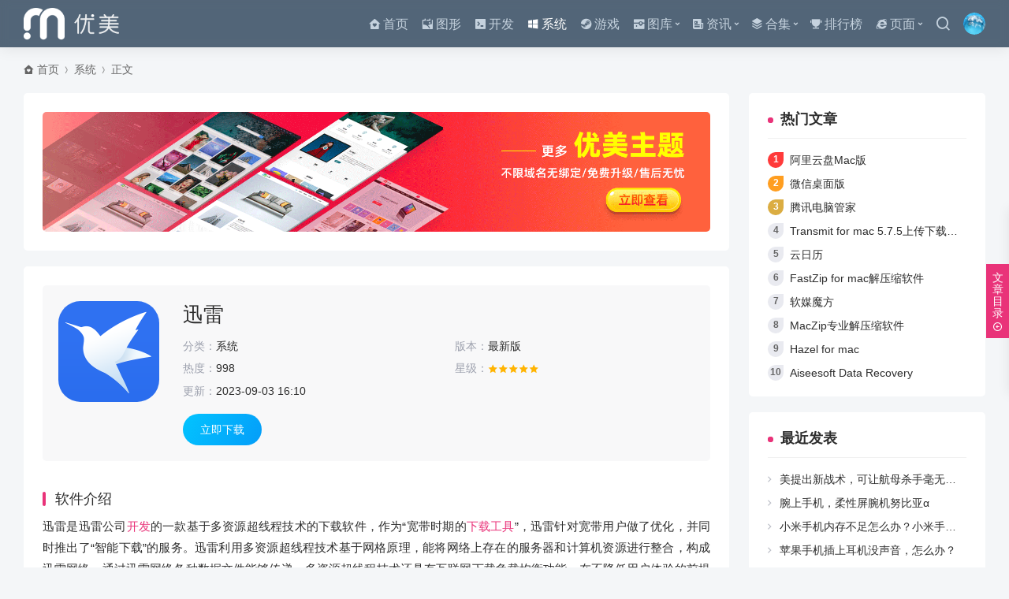

--- FILE ---
content_type: text/html; charset=utf-8
request_url: https://um18.umtheme.com/system/8.html
body_size: 10488
content:
<!DOCTYPE html>
<html lang="zh-Hans" class="umRadius umCms">
<head>
<meta http-equiv="Content-Type" content="text/html; charset=utf-8">
<meta http-equiv="X-UA-Compatible" content="ie=edge">
<meta name="generator" content="Z-BlogPHP 1.7.4">
<meta name="renderer" content="webkit">
<meta name="viewport" content="width=device-width,minimum-scale=1,initial-scale=1">
<title>迅雷-优美资源下载</title>
<meta name="keywords" content="免费软件,下载工具">
<meta name="description" content="软件介绍迅雷是迅雷公司开发的一款基于多资源超线程技术的下载软件，作为“宽带时期的下载工具”，迅雷针对宽带用户做了优化，并同时推出了“智能下载”的服务。迅雷利用多资源超线程技术基于网格原理，能将网络上存在的服务器和计算机资源进行整合，构成迅雷网络，通过迅雷网络各种数据文件能够传递。多资源超线程技术还具有互联网下载负载均衡功能，在不降低用户体验的前提下，迅雷网络...">
<link rel="Shortcut icon" href="https://um18.umtheme.com/zb_users/theme/umResource/style/images/favicon.ico">
<link rel="stylesheet" href="https://um18.umtheme.com/zb_users/theme/umResource/style/fonts/umicon.css?v=1.3.20" type="text/css" media="all">
<link rel="stylesheet" href="https://um18.umtheme.com/zb_users/theme/umResource/style/umTheme.css?v=1.3.20" type="text/css" media="all">
<script src="https://um18.umtheme.com/zb_system/script/jquery-2.2.4.min.js"></script>
<script src="https://um18.umtheme.com/zb_system/script/zblogphp.js"></script>
<script src="https://um18.umtheme.com/zb_system/script/c_html_js_add.php"></script>
<link rel="stylesheet" rev="stylesheet" href="https://um18.umtheme.com/zb_users/plugin/umImgBox/css/umImgBox.css" type="text/css" media="all"/><style>.footer .umFooter .logo img{opacity: .6;}.leftNav ul li > ul li a{text-indent: .5em;}.header .navBar ul li > ul li a .ri-corner-down-right-fill{ display:none}</style><meta property="bytedance:published_time" content="2021-09-09T09:42:49">
<meta property="bytedance:updated_time" content="2023-09-03T16:10:35">
<script type="application/ld+json">{"@context": "https://ziyuan.baidu.com/contexts/cambrian.jsonld","@id": "https://um18.umtheme.com/system/8.html","appid": "","images":[ "https://um18.umtheme.com/zb_users/upload/2021/09/202109091631153468292916.png" ],"description": "软件介绍迅雷是迅雷公司开发的一款基于多资源超线程技术的下载软件，作为“宽带时期的下载工具”，迅雷针对宽带用户做了优化，并同时推出了“智能下载”的服务。迅雷利用多资源超线程技术基于网格原理，能将网络上存在的服务器和计算机资源进行整合，构成迅雷网络，通过迅雷网络各种数据文件能够传递。多资源超线程技术还具有互联网下载负载均衡...","pubDate": "2021-09-09T09:42:49", "upDate": "2023-09-03T16:10:35"}</script>
</head>
<body class="single article">
<header class="header">
<div class="container">
 <div class="logo"> <a href="https://um18.umtheme.com/" title="优美资源下载"><img src="https://www.umtheme.com/zb_users/upload/2022/01/202201241643032007605545.png" alt="优美资源下载"></a></div>
	<div class="mNavBtn btn"><i class="ri-menu-line"></i></div>
	<div class="umUser btn"><div class="userBox"><div class="userPic"><i class="userAvatar ri-user-line"></i><img src="https://um18.umtheme.com/zb_users/theme/umResource/style/images/userPic/4.jpg" alt="登录账号"></div></div>
	 <div class="login"><span class="wdl"><a href="http://umtheme.com/">登录</a><a href="http://www.umtheme.com/">注册</a></span><i class="dot"></i></div></div><div class="sBtn btn off"><i class="ri-search-line"></i></div>
<div class="navBar" id="navBox" data-type="article" data-infoid="3">
  <ul class="nav"><li class="navbar-item"><a href="https://um18.umtheme.com/" title="首页"><i class="ri-home-heart-fill"></i>首页</a></li><li class="navbar-item"><a href="https://um18.umtheme.com/design/" title="图形"><i class="ri-gallery-fill"></i>图形</a></li><li class="navbar-item"><a href="https://um18.umtheme.com/dev/" title="开发"><i class="ri-terminal-box-fill"></i>开发</a></li><li class="navbar-item"><a href="https://um18.umtheme.com/system/" title="系统"><i class="ri-windows-fill"></i>系统</a></li><li class="navbar-item"><a href="https://um18.umtheme.com/game/" title="游戏"><i class="ri-steam-fill"></i>游戏</a></li><li class="navbar-item subNav"><a href="https://um18.umtheme.com/gallery/" title="图库"><i class="ri-projector-fill"></i>图库</a><em class="dot1"><i class="ri-arrow-drop-down-line"></i></em><ul class="sub1"><li><a href="https://um18.umtheme.com/beauty/" title="美女"><i class="ri-corner-down-right-fill"></i>美女</a></li><li><a href="https://um18.umtheme.com/animal/" title="动物"><i class="ri-corner-down-right-fill"></i>动物</a></li><li><a href="https://um18.umtheme.com/botany/" title="植物"><i class="ri-corner-down-right-fill"></i>植物</a></li><li><a href="https://um18.umtheme.com/scenery/" title="风景"><i class="ri-corner-down-right-fill"></i>风景</a></li></ul></li><li class="navbar-item subNav"><a href="https://um18.umtheme.com/news/" title="资讯"><i class="ri-newspaper-fill"></i>资讯</a><em class="dot1"><i class="ri-arrow-drop-down-line"></i></em><ul class="sub1"><li><a href="https://um18.umtheme.com/industry/" title="行业"><i class="ri-corner-down-right-fill"></i>行业</a></li></ul></li><li class="navbar-item subNav"><a href="https://um18.umtheme.com/special/" title="专题合集"><i class="ri-stack-fill"></i>合集</a><em class="dot1"><i class="ri-arrow-drop-down-line"></i></em><ul class="sub1"><li><a href="https://um18.umtheme.com/ruanjian/" title="软件合集"><i class="ri-corner-down-right-fill"></i>软件合集</a></li><li><a href="https://um18.umtheme.com/youxi/" title="游戏合集"><i class="ri-corner-down-right-fill"></i>游戏合集</a></li><li><a href="https://um18.umtheme.com/bangong/" title="Mac软件"><i class="ri-corner-down-right-fill"></i>Mac软件</a></li><li><a href="https://um18.umtheme.com/anzhuo/" title="安卓游戏"><i class="ri-corner-down-right-fill"></i>安卓游戏</a></li></ul></li><li class="navbar-item"><a href="https://um18.umtheme.com/top/" title="排行榜"><i class="ri-trophy-fill"></i>排行榜</a></li><li class="navbar-item subNav"><a href="https://um18.umtheme.com/about/" title="页面"><i class="ri-ie-fill"></i>页面</a><em class="dot1"><i class="ri-arrow-drop-down-line"></i></em><ul class="sub1"><li><a href="https://um18.umtheme.com/tags/" title="标签聚合"><i class="ri-corner-down-right-fill"></i>标签聚合</a></li><li><a href="https://um18.umtheme.com/readers/" title="读者墙"><i class="ri-corner-down-right-fill"></i>读者墙</a></li></ul></li></ul>
 </div>
</div>
</header><div class="warp">
<div class="search"><form name="search" method="post" class="searchForm " action="https://um18.umtheme.com/zb_system/cmd.php?act=search"><input class="input" name="q" autocomplete="off" type="text" placeholder="请输入搜索关键词..."><button><i class="ri-search-line"></i></button></form></div>

<div class="umCrumb"><div class="container"><i class="ri-home-heart-fill"></i><a href="https://um18.umtheme.com/" title="优美资源下载">首页</a><i class="ri-arrow-right-wide-line"></i><a href="https://um18.umtheme.com/system/" title="查看系统中的全部文章">系统</a><i class="ri-arrow-right-wide-line"></i>正文  	</div>
</div>
<div class="main">
<div class="container">
<div class="umWarp">
<div class="umMainBox">
<div class="umPost"><div class="umAPic"><a href="https://www.umtheme.com/theme/193.html" target="_blank" rel="nofollow"><img src="https://www.umtheme.com/zb_users/upload/2023/11/88-86.png" alt=""></a></div></div>
<div class="umArtPost umSp">

<div class="umPostApp umArtApp">
<div class="box">
	<div class="imgBox">
		<div class="img loading">
			<img class="b-lazy" src="[data-uri]" data-src="https://um18.umtheme.com/zb_users/upload/2021/09/202109091631153468292916.png" alt="迅雷">	</div>
			</div>
			<div class="text">
					<div class="postTitle">
						<h1 class="tit">迅雷</h1>
																				<div class="fot">
								<ul>
									<li><label>分类：</label><span><a href="https://um18.umtheme.com/system/" title="系统">系统</a></span></li>
																		<li><label>版本：</label><span>最新版</span></li>									<li><label>热度：</label><span>998</span></li>
																		<li><label>星级：</label><span class="rate"><span class="star5"><i></i><i></i><i></i><i></i><i></i></span></span></li>
																		<li class="col"><label>更新：</label><span>2023-09-03 16:10</span></li>
																	</ul>
							</div>
										</div>
								<div class="shopBtn"><a class="down" href="#umDown"><span>立即下载</span></a></div>
		</div>
	</div>
</div>
<div class="umBody" data-hight="2000">
<h3>软件介绍</h3><p>迅雷是迅雷公司<a href="https://um18.umtheme.com/tags-139/page/" target="_blank" class="tagslink">开发</a>的一款基于多资源超线程技术的下载软件，作为“宽带时期的<a href="https://um18.umtheme.com/tags-11/page/" target="_blank" class="tagslink">下载工具</a>”，迅雷针对宽带用户做了优化，并同时推出了“智能下载”的服务。迅雷利用多资源超线程技术基于网格原理，能将网络上存在的服务器和计算机资源进行整合，构成迅雷网络，通过迅雷网络各种数据文件能够传递。多资源超线程技术还具有互联网下载负载均衡功能，在不降低用户体验的前提下，迅雷网络可以对服务器资源进行均衡。</p><p><span class="ue-image" data-src="https://um18.umtheme.com/zb_users/upload/2021/09/202109091631152967886913.png" title="迅雷1.png" alt="迅雷1.png" class="ue-image" data-fancybox="umImages"><img src="https://um18.umtheme.com/zb_users/upload/2021/09/202109091631152967886913.png" title="迅雷1.png" alt="迅雷1.png" /></span></p><h3>功能特色</h3><h4>更丰富的下载体验</h4><p>强大的下载内核，简洁的操作界面，更形象的下载信息展现</p><h4>互动社区沟通无限</h4><p>经验交流、<a href="https://um18.umtheme.com/tags-43/page/" target="_blank" class="tagslink">文件传输</a>、寻找有共同爱好的Ta</p><h4>高速下载</h4><p>注册并用迅雷ID登陆后可享受到更快的下载速度，拥有非会员特权（例如高速通道流量的多少，宽带大小等），迅雷还拥有P2P下载等特殊下载模式</p><div class="umDown field" id="umDown"><div class="umTitle"><h3 class="umTit">迅雷下载</h3></div><div class="copyTips"></div><ul><li><div class="downUrl"><span>MAC版</span></div><div class="downBtn no"><a href="https://um18.umtheme.com/um?down=p8ebb6YxhRYbFgQLAtKgGDN681KaGFkydTJDZVa6KP/RGNcPwa26DjCx97rrEU/IvxUgkLVGvY2lhF0" rel="nofollow" target="_blank">下载</a></div></li><li><div class="downUrl"><span>Windows版</span></div><div class="downBtn no"><a href="https://um18.umtheme.com/um?down=p5CZZPJp0kobFgQLAtKgGDN681KaGFkydTJDZVa6KP/IEcFO0aC9UWX73ZCxcxqP215x8uME/tPw2BQdUrdPII0YqnOj80fkVQ" rel="nofollow" target="_blank">下载</a></div></li><li><div class="downUrl"><span>Android版</span></div><div class="downBtn no"><a href="https://um18.umtheme.com/um?down=oJTPPfU+gkAbFgQLAtKgGDo74FPDBRYvcD1OKlHxMrXIVtlP16yjBXus8IuzWha57lpwyvMAupP02RRODOo" rel="nofollow" target="_blank">下载</a></div></li></ul></div></div>
<div class="umLike">
<a class="like sf-praise-sdk" sfa='click' data-postid='8' data-value="1" data-ok='zijiqugemingzi'><i class="ri-thumb-up-fill"></i><span class="sf-praise-sdk" sfa='num' data-value='1' data-postid='8'>1</span></a><a class="reward off" href="javascript:void(0)"><div class="tips" title="感谢您的支持"></div><i class="ri-money-dollar-circle-fill"></i>打赏</a><a href="javascript:void(0)" class="comiis_poster_a"><i class="ri-image-fill"></i><span>海报</span></a></div> 
<div class="umTags"><a href="https://um18.umtheme.com/tags-10/page/" rel="tag">免费软件</a><a href="https://um18.umtheme.com/tags-11/page/" rel="tag">下载工具</a></div>
<div class="umCopyright">
    <p>本站所有软件均来源于网络，仅供学习使用，请支持正版，如有侵权，联系删除！</p>
  </div>
<div class="umShare">	<a class="weixin weixinBtn" href="javascript:void(0)" rel="nofollow"><i class="ri-wechat-fill"></i><div class="umCode" id="umCode"></div></a>
	<a class="qq" href="https://connect.qq.com/widget/shareqq/index.html?url=https://um18.umtheme.com/system/8.html" rel="nofollow" target="_blank"><i class="ri-qq-fill"></i></a>
	<a class="weibo" href="https://service.weibo.com/share/share.php?url=https://um18.umtheme.com/system/8.html&title=迅雷&appkey=&pic=https://um18.umtheme.com/zb_users/upload/2021/09/202109091631153468292916.png&searchPic=true" rel="nofollow" target="_blank"><i class="ri-weibo-fill"></i></a>
	<a class="qz" href="https://sns.qzone.qq.com/cgi-bin/qzshare/cgi_qzshare_onekey?url=https://um18.umtheme.com/system/8.html&title=迅雷&pics=https://um18.umtheme.com/zb_users/upload/2021/09/202109091631153468292916.png&desc=软件介绍迅雷是迅雷公司开发的一款基于多资源超线程技术的下载软件，作为“宽带时期的下载工具”，迅雷针对宽带用户做了优化，并同时推出了“智能下载”的服务。迅雷利用多资源超线程技术基于网格原理，能将网络上存在的服务器和计算机资源进行整合，构成迅雷网络，通过迅雷网络各种数据文件能够传递。多资源超线程技术还具...&summary=软件介绍迅雷是迅雷公司开发的一款基于多资源超线程技术的下载软件，作为“宽带时期的下载工具”，迅雷针对宽带用户做了优化，并同时推出了“智能下载”的服务。迅雷利用多资源超线程技术基于网格原理，能将网络上存在的服务器和计算机资源进行整合，构成迅雷网络，通过迅雷网络各种数据文件能够传递。多资源超线程技术还具...&site=迅雷" rel="nofollow" target="_blank"><i class="ri-star-smile-fill"></i></a></div>
	
     <div class="umNavPage">			 <div class="prev"><i class="ri-arrow-left-wide-line"></i><a href="https://um18.umtheme.com/media/7.html" title="爱奇艺Mac版">爱奇艺Mac版</a></div>
    <div class="next"><i class="ri-arrow-right-wide-line"></i><a href="https://um18.umtheme.com/media/9.html" title="网易云音乐">网易云音乐</a></div>   </div>
  						<div class="umRelevant umBox umRApp">
		 <div class="title"><h2 class="subTit">相关推荐</h2></div>
						  
		<div class="umRelPic">
		<div class="umAppSwiper swiper-container">
			<div class="swiper-wrapper">
										<div class="swiper-slide">
						<div class="item">
						<div class="pic">
							<a href="https://um18.umtheme.com/design/47.html" title="幕享无线投屏MAC版" class="imgLazy"><img data-src="https://um18.umtheme.com/zb_users/upload/2021/09/202109201632134235763733.png" src="[data-uri]" alt="幕享无线投屏MAC版" class="swiper-lazy"><div class="swiper-lazy-preloader"></div></a>
						</div>
						<div class="text">
							<h3 class="tit"><a href="https://um18.umtheme.com/design/47.html" title="幕享无线投屏MAC版" target="_blank">幕享无线投屏MAC版</a></h3>
							<div class="divTit">免费无线投屏</div>
					</div>
					</div>
				</div>
		 							<div class="swiper-slide">
						<div class="item">
						<div class="pic">
							<a href="https://um18.umtheme.com/system/42.html" title="Switchhosts for mac中文版" class="imgLazy"><img data-src="https://um18.umtheme.com/zb_users/upload/2021/09/202109201632109271345048.jpg" src="[data-uri]" alt="Switchhosts for mac中文版" class="swiper-lazy"><div class="swiper-lazy-preloader"></div></a>
						</div>
						<div class="text">
							<h3 class="tit"><a href="https://um18.umtheme.com/system/42.html" title="Switchhosts for mac中文版" target="_blank">Switchhosts for mac中文版</a></h3>
							<div class="divTit">系统增强</div>
					</div>
					</div>
				</div>
		 							<div class="swiper-slide">
						<div class="item">
						<div class="pic">
							<a href="https://um18.umtheme.com/media/9.html" title="网易云音乐" class="imgLazy"><img data-src="https://um18.umtheme.com/zb_users/upload/2021/09/202109091631154937290225.jpg" src="[data-uri]" alt="网易云音乐" class="swiper-lazy"><div class="swiper-lazy-preloader"></div></a>
						</div>
						<div class="text">
							<h3 class="tit"><a href="https://um18.umtheme.com/media/9.html" title="网易云音乐" target="_blank">网易云音乐</a></h3>
							<div class="divTit">影音播放</div>
					</div>
					</div>
				</div>
		 		 </div>
		</div>
		<div class="bnPage umAppNext"><i class="ri-arrow-right-wide-line"></i></div><div class="bnPage umAppPrev"><i class="ri-arrow-left-wide-line"></i></div>
	</div>
		
										</div>
				<div class="commBox"><div class="cmBox subTit">
发布评论</div>
<label id="AjaxCommentBegin"></label>
<label id="AjaxCommentEnd"></label>

<div class="post-Comment" id="divCommentPost">
<p class="postTop"> <a rel="nofollow" id="cancel-reply" href="javascript:void(0)" style="display:none;"><small>取消回复</small></a></p>
<form id="frmSumbit" target="_self" method="post" action="https://um18.umtheme.com/zb_system/cmd.php?act=cmt&amp;postid=8&amp;key=01e6943fc4cb479a16421a09d9ba645c" >
<div class="postText isVerify">
<ul>
<li><div class="inputBox"><input type="text" name="inpName" id="inpName" class="text" value="" placeholder="您的昵称" size="28" tabindex="1" disabled="disabled"></div></li>
<li><div class="inputBox"><input type="text" name="inpEmail" id="inpEmail" class="text" value="" placeholder="您的邮箱" size="28" tabindex="2" disabled="disabled"></div></li>
<li><div class="inputBox"><input type="text" name="inpHomePage" id="inpHomePage" class="text" value="" placeholder="您的网站" onfocus="this.value='http://';" size="28" tabindex="3" disabled="disabled"></div></li>
<li class="verify">
<input type="text" name="inpVerify" id="inpVerify" class="text" value="" placeholder="验证码(*)" size="28" tabindex="4" disabled="disabled">
<img style="width:90px;height:30px;cursor:pointer;" src="https://um18.umtheme.com/zb_system/script/c_validcode.php?id=cmt" alt="" title="" onclick="javascript:this.src='https://um18.umtheme.com/zb_system/script/c_validcode.php?id=cmt&amp;tm='+Math.random();">
</li></ul>
</div>
<div class="pinglun">
<div class="textarea-wrapper rounded-top">
<div class="msgText">您需要 <a href="http://www.umtheme.com/" target="_blank">注册</a> 并 <a href="http://umtheme.com/" target="_blank">登录</a> 后才能发表评论</div><textarea name="txaArticle" id="txaArticle" class="text" placeholder="" cols="50" rows="4" tabindex="5" disabled="disabled"></textarea>
</div>
<p class="post-toolbar">
<input name="sumbit" type="submit" tabindex="6" value="提交" onclick="return zbp.comment.post()" class="button" disabled="disabled">
</p>
</div>
<input type="hidden" name="inpId" id="inpId" value="8">
<input type="hidden" name="inpRevID" id="inpRevID" value="0">
</form>
</div></div></div></div>
<div class="sidebar phone">
<div class="sbarBox">


<div class="widget sidBox umHotView">	
	<h2 class="sidTit">热门文章</h2>
 					 <ul><li><a href="https://um18.umtheme.com/system/29.html" title="阿里云盘Mac版">阿里云盘Mac版</a></li><li><a href="https://um18.umtheme.com/system/18.html" title="微信桌面版">微信桌面版</a></li><li><a href="https://um18.umtheme.com/system/10.html" title="腾讯电脑管家">腾讯电脑管家</a></li><li><a href="https://um18.umtheme.com/system/58.html" title="Transmit for mac 5.7.5上传下载工具">Transmit for mac 5.7.5上传下载工具</a></li><li><a href="https://um18.umtheme.com/system/48.html" title="云日历">云日历</a></li><li><a href="https://um18.umtheme.com/system/59.html" title="FastZip for mac解压缩软件">FastZip for mac解压缩软件</a></li><li><a href="https://um18.umtheme.com/system/49.html" title="软媒魔方">软媒魔方</a></li><li><a href="https://um18.umtheme.com/system/33.html" title="MacZip专业解压缩软件">MacZip专业解压缩软件</a></li><li><a href="https://um18.umtheme.com/system/25.html" title="Hazel for mac">Hazel for mac</a></li><li><a href="https://um18.umtheme.com/system/56.html" title="Aiseesoft Data Recovery">Aiseesoft Data Recovery</a></li></ul>
				</div>
<div class="widget sidBox divPrevious">	
	<h2 class="sidTit">最近发表</h2>
 						<ul><li><i></i><a href="https://um18.umtheme.com/industry/125.html" title="美提出新战术，可让航母杀手毫无作用？">美提出新战术，可让航母杀手毫无作用？</a></li><li><i></i><a href="https://um18.umtheme.com/industry/124.html" title="腕上手机，柔性屏腕机努比亚α">腕上手机，柔性屏腕机努比亚α</a></li><li><i></i><a href="https://um18.umtheme.com/industry/123.html" title="小米手机内存不足怎么办？小米手机清理内存方法">小米手机内存不足怎么办？小米手机清理内存方法</a></li><li><i></i><a href="https://um18.umtheme.com/industry/122.html" title="苹果手机插上耳机没声音，怎么办？">苹果手机插上耳机没声音，怎么办？</a></li><li><i></i><a href="https://um18.umtheme.com/industry/121.html" title="小米“砸钱造芯”，是有两下，还是凑热闹">小米“砸钱造芯”，是有两下，还是凑热闹</a></li><li><i></i><a href="https://um18.umtheme.com/industry/120.html" title="马来西亚总理马哈蒂尔：马云带来启发，欢迎中企投资">马来西亚总理马哈蒂尔：马云带来启发，欢迎中企投资</a></li><li><i></i><a href="https://um18.umtheme.com/industry/119.html" title="5G手机获3C认证的手机有哪些">5G手机获3C认证的手机有哪些</a></li><li><i></i><a href="https://um18.umtheme.com/industry/118.html" title="星巴克与阿里正式打通会员体系迎来合作新阶段">星巴克与阿里正式打通会员体系迎来合作新阶段</a></li></ul>
		 	</div>
<div class="widget sidBox umAppTabs">	
 						<ul><ul class="umTabe umTabeHov"><li class="active">人气排行</li><li>热评排行</li></ul><div class="umTabeCon tabConHov"><ul class="umAppTops" style="display:block"><li class="on"><div class="pic"><a class="imgLazy loading" href="https://um18.umtheme.com/design/1.html" title="Photoshop 2021 for mac 22.4.3 中文版" target="_blank"><img class="b-lazy" src="[data-uri]" data-src="https://um18.umtheme.com/zb_users/upload/2021/09/20210907145240163099756042362.png" alt="Photoshop 2021 for mac 22.4.3 中文版"></a></div><div class="text"><h4 class="tit"><a href="https://um18.umtheme.com/design/1.html" title="Photoshop 2021 for mac 22.4.3 中文版">Photoshop 2021 for mac 22.4.3 中文版</a></h4><div class="divTit">Photoshop 2021 mac 中文版</div></div></li><li><div class="pic"><a class="imgLazy loading" href="https://um18.umtheme.com/system/29.html" title="阿里云盘Mac版" target="_blank"><img class="b-lazy" src="[data-uri]" data-src="https://um18.umtheme.com/zb_users/upload/2021/09/202109151631667227292547.jpg" alt="阿里云盘Mac版"></a></div><div class="text"><h4 class="tit"><a href="https://um18.umtheme.com/system/29.html" title="阿里云盘Mac版">阿里云盘Mac版</a></h4><div class="divTit">文件储存管理</div></div></li><li><div class="pic"><a class="imgLazy loading" href="https://um18.umtheme.com/design/60.html" title="Screen Snapshot 5.3.0屏幕截图工具" target="_blank"><img class="b-lazy" src="[data-uri]" data-src="https://um18.umtheme.com/zb_users/upload/2021/09/202109221632295986920704.jpg" alt="Screen Snapshot 5.3.0屏幕截图工具"></a></div><div class="text"><h4 class="tit"><a href="https://um18.umtheme.com/design/60.html" title="Screen Snapshot 5.3.0屏幕截图工具">Screen Snapshot 5.3.0屏幕截图工具</a></h4><div class="divTit">屏幕截图</div></div></li><li><div class="pic"><a class="imgLazy loading" href="https://um18.umtheme.com/dev/26.html" title="ForkLift 3.5.3 中文版" target="_blank"><img class="b-lazy" src="[data-uri]" data-src="https://um18.umtheme.com/zb_users/upload/2021/09/202109141631617643605948.jpg" alt="ForkLift 3.5.3 中文版"></a></div><div class="text"><h4 class="tit"><a href="https://um18.umtheme.com/dev/26.html" title="ForkLift 3.5.3 中文版">ForkLift 3.5.3 中文版</a></h4><div class="divTit">文件管理，文件传输</div></div></li><li><div class="pic"><a class="imgLazy loading" href="https://um18.umtheme.com/design/27.html" title="Amadine" target="_blank"><img class="b-lazy" src="[data-uri]" data-src="https://um18.umtheme.com/zb_users/upload/2021/09/202109141631625230708376.png" alt="Amadine"></a></div><div class="text"><h4 class="tit"><a href="https://um18.umtheme.com/design/27.html" title="Amadine">Amadine</a></h4><div class="divTit">矢量图形设计</div></div></li><li><div class="pic"><a class="imgLazy loading" href="https://um18.umtheme.com/design/50.html" title="XMind for mac" target="_blank"><img class="b-lazy" src="[data-uri]" data-src="https://um18.umtheme.com/zb_users/upload/2021/09/202109211632235145521622.jpg" alt="XMind for mac"></a></div><div class="text"><h4 class="tit"><a href="https://um18.umtheme.com/design/50.html" title="XMind for mac">XMind for mac</a></h4><div class="divTit">效率办公</div></div></li><li><div class="pic"><a class="imgLazy loading" href="https://um18.umtheme.com/design/57.html" title="ON1 Photo RAW专业图像处理工具" target="_blank"><img class="b-lazy" src="[data-uri]" data-src="https://um18.umtheme.com/zb_users/upload/2021/09/202109221632278287106097.png" alt="ON1 Photo RAW专业图像处理工具"></a></div><div class="text"><h4 class="tit"><a href="https://um18.umtheme.com/design/57.html" title="ON1 Photo RAW专业图像处理工具">ON1 Photo RAW专业图像处理工具</a></h4><div class="divTit">图像处理</div></div></li><li><div class="pic"><a class="imgLazy loading" href="https://um18.umtheme.com/design/55.html" title="摹客原型设计协作工具" target="_blank"><img class="b-lazy" src="[data-uri]" data-src="https://um18.umtheme.com/zb_users/upload/2021/09/202109221632274458464595.jpg" alt="摹客原型设计协作工具"></a></div><div class="text"><h4 class="tit"><a href="https://um18.umtheme.com/design/55.html" title="摹客原型设计协作工具">摹客原型设计协作工具</a></h4><div class="divTit">设计协作平台</div></div></li></ul><ul class="umAppTops"><li class="on"><div class="pic"><a class="imgLazy loading" href="https://um18.umtheme.com/design/1.html" title="Photoshop 2021 for mac 22.4.3 中文版" target="_blank"><img class="b-lazy" src="[data-uri]" data-src="https://um18.umtheme.com/zb_users/upload/2021/09/20210907145240163099756042362.png" alt="Photoshop 2021 for mac 22.4.3 中文版"></a></div><div class="text"><h4 class="tit"><a href="https://um18.umtheme.com/design/1.html" title="Photoshop 2021 for mac 22.4.3 中文版">Photoshop 2021 for mac 22.4.3 中文版</a></h4><div class="divTit">Photoshop 2021 mac 中文版</div></div></li><li><div class="pic"><a class="imgLazy loading" href="https://um18.umtheme.com/media/7.html" title="爱奇艺Mac版" target="_blank"><img class="b-lazy" src="[data-uri]" data-src="https://um18.umtheme.com/zb_users/upload/2021/09/202109091631149837648052.jpg" alt="爱奇艺Mac版"></a></div><div class="text"><h4 class="tit"><a href="https://um18.umtheme.com/media/7.html" title="爱奇艺Mac版">爱奇艺Mac版</a></h4><div class="divTit">影音播放</div></div></li><li><div class="pic"><a class="imgLazy loading" href="https://um18.umtheme.com/system/48.html" title="云日历" target="_blank"><img class="b-lazy" src="[data-uri]" data-src="https://um18.umtheme.com/zb_users/upload/2021/09/202109201632149917588387.png" alt="云日历"></a></div><div class="text"><h4 class="tit"><a href="https://um18.umtheme.com/system/48.html" title="云日历">云日历</a></h4><div class="divTit">日程管理</div></div></li><li><div class="pic"><a class="imgLazy loading" href="https://um18.umtheme.com/design/60.html" title="Screen Snapshot 5.3.0屏幕截图工具" target="_blank"><img class="b-lazy" src="[data-uri]" data-src="https://um18.umtheme.com/zb_users/upload/2021/09/202109221632295986920704.jpg" alt="Screen Snapshot 5.3.0屏幕截图工具"></a></div><div class="text"><h4 class="tit"><a href="https://um18.umtheme.com/design/60.html" title="Screen Snapshot 5.3.0屏幕截图工具">Screen Snapshot 5.3.0屏幕截图工具</a></h4><div class="divTit">屏幕截图</div></div></li><li><div class="pic"><a class="imgLazy loading" href="https://um18.umtheme.com/design/3.html" title="Design Mirror" target="_blank"><img class="b-lazy" src="[data-uri]" data-src="https://um18.umtheme.com/zb_users/upload/2021/09/202109071630999970460009.png" alt="Design Mirror"></a></div><div class="text"><h4 class="tit"><a href="https://um18.umtheme.com/design/3.html" title="Design Mirror">Design Mirror</a></h4><div class="divTit">设计稿实时预览</div></div></li><li><div class="pic"><a class="imgLazy loading" href="https://um18.umtheme.com/design/4.html" title="Adobe XD" target="_blank"><img class="b-lazy" src="[data-uri]" data-src="https://um18.umtheme.com/zb_users/upload/2021/09/202109071631004882703580.png" alt="Adobe XD"></a></div><div class="text"><h4 class="tit"><a href="https://um18.umtheme.com/design/4.html" title="Adobe XD">Adobe XD</a></h4><div class="divTit">设计和协作工具</div></div></li><li><div class="pic"><a class="imgLazy loading" href="https://um18.umtheme.com/design/5.html" title="Cutterman" target="_blank"><img class="b-lazy" src="[data-uri]" data-src="/zb_users/upload/2021/09/202109081631067887160146.png" alt="Cutterman"></a></div><div class="text"><h4 class="tit"><a href="https://um18.umtheme.com/design/5.html" title="Cutterman">Cutterman</a></h4><div class="divTit">可视化切图工具</div></div></li><li><div class="pic"><a class="imgLazy loading" href="https://um18.umtheme.com/media/6.html" title="Elmedia Player Pro Mac" target="_blank"><img class="b-lazy" src="[data-uri]" data-src="https://um18.umtheme.com/zb_users/upload/2021/09/202109081631110720863813.png" alt="Elmedia Player Pro Mac"></a></div><div class="text"><h4 class="tit"><a href="https://um18.umtheme.com/media/6.html" title="Elmedia Player Pro Mac">Elmedia Player Pro Mac</a></h4><div class="divTit">视频播放器</div></div></li></ul></div></ul>
		 	</div>
<div class="widget sidBox divComments">	
	<h2 class="sidTit">最新留言</h2>
 						<ul><li><a href="https://um18.umtheme.com/design/1.html#cmt9" title="查看《Photoshop 2021 for mac 22.4.3 中文版》上的评论" target="_blank"><img class="author" src="https://um18.umtheme.com/zb_users/avatar/0.png" alt="孤独终老"><div class="name"><span>孤独终老</span><span>03-04 15:11:01</span></div><div class="info">非常感谢</div></a></li><li><a href="https://um18.umtheme.com/design/60.html#cmt7" title="查看《Screen Snapshot 5.3.0屏幕截图工具》上的评论" target="_blank"><img class="author" src="https://um18.umtheme.com/zb_users/avatar/0.png" alt="阿达"><div class="name"><span>阿达</span><span>02-16 02:45:15</span></div><div class="info">测试一下看看</div></a></li><li><a href="https://um18.umtheme.com/beauty/79.html#cmt5" title="查看《穿黄色衬衫微笑的女模特》上的评论" target="_blank"><img class="author" src="https://q2.qlogo.cn/headimg_dl?dst_uin=10010&spec=100" alt="彩虹糖"><div class="name"><span>彩虹糖</span><span>12-28 12:25:59</span></div><div class="info">好像挺不错</div></a></li><li><a href="https://um18.umtheme.com/beauty/63.html#cmt4" title="查看《皮肤容光焕发的的女人》上的评论" target="_blank"><img class="author" src="https://q2.qlogo.cn/headimg_dl?dst_uin=48846110&spec=100" alt="优美主题"><div class="name"><span>优美主题</span><span>10-22 23:38:19</span></div><div class="info">这个模特挺不错</div></a></li><li><a href="https://um18.umtheme.com/media/7.html#cmt3" title="查看《爱奇艺Mac版》上的评论" target="_blank"><img class="author" src="https://q2.qlogo.cn/headimg_dl?dst_uin=48846110&spec=100" alt="优美主题"><div class="name"><span>优美主题</span><span>09-11 23:19:50</span></div><div class="info">超前点播，vip都不够用啊</div></a></li></ul>
		 	</div>
<div class="widget sidBox divTags">	
	<h2 class="sidTit">标签列表</h2>
 						<ul><li><a title="图形设计" href="https://um18.umtheme.com/tags-1/page/">图形设计<span class="tag-count"> (14)</span></a></li>
<li><a title="免费应用" href="https://um18.umtheme.com/tags-7/page/">免费应用<span class="tag-count"> (5)</span></a></li>
<li><a title="播放器" href="https://um18.umtheme.com/tags-8/page/">播放器<span class="tag-count"> (3)</span></a></li>
<li><a title="媒体影音" href="https://um18.umtheme.com/tags-9/page/">媒体影音<span class="tag-count"> (5)</span></a></li>
<li><a title="免费软件" href="https://um18.umtheme.com/tags-10/page/">免费软件<span class="tag-count"> (4)</span></a></li>
<li><a title="系统工具" href="https://um18.umtheme.com/tags-12/page/">系统工具<span class="tag-count"> (15)</span></a></li>
<li><a title="办公软件" href="https://um18.umtheme.com/tags-16/page/">办公软件<span class="tag-count"> (4)</span></a></li>
<li><a title="文档编辑" href="https://um18.umtheme.com/tags-17/page/">文档编辑<span class="tag-count"> (3)</span></a></li>
<li><a title="矢量图形" href="https://um18.umtheme.com/tags-28/page/">矢量图形<span class="tag-count"> (3)</span></a></li>
<li><a title="文件管理" href="https://um18.umtheme.com/tags-38/page/">文件管理<span class="tag-count"> (5)</span></a></li>
<li><a title="图像处理" href="https://um18.umtheme.com/tags-58/page/">图像处理<span class="tag-count"> (3)</span></a></li>
<li><a title="图库" href="https://um18.umtheme.com/tags-85/page/">图库<span class="tag-count"> (10)</span></a></li>
<li><a title="风景" href="https://um18.umtheme.com/tags-91/page/">风景<span class="tag-count"> (5)</span></a></li>
<li><a title="行业资讯" href="https://um18.umtheme.com/tags-143/page/">行业资讯<span class="tag-count"> (7)</span></a></li>
<li><a title="小米" href="https://um18.umtheme.com/tags-146/page/">小米<span class="tag-count"> (3)</span></a></li>
</ul>
		 	</div></div>
</div>
</div>
</div>
</div>	
</div>
<div class="footer">
<div class="umFooter umBan">
<div class="container">
<div class="fex iconOn">
<div class="item">
	<div class="logo"><img src="https://um06.umtheme.com/zb_users/theme/UM001/style/images/logob.svg" alt="优美资源下载"></div>	<div class="fotIcon"><ul><li><a href="#1"><span>免责</span><span style="background-color: #1E9DAB;">声明</span></a><a href="https://www.umtheme.com"><span>业务</span><span style="background-color: #89C951;">合作</span></a><a href="https://www.umtheme.com"><span>下载</span><span style="background-color: #E924AF;">帮助</span></a><a href="https://www.umtheme.com"><span>问题</span><span style="background-color: #DA411B;">反馈</span></a></li><li><a href="https://www.umtheme.com/sitemap.xml"><span>网站</span><span style="background-color: #E79A16;">地图</span></a><a href="https://www.umtheme.com/theme/193.html"><span>Theme</span><span style="background-color: #5043C7;">优美主题</span></a><a href="https://www.umtheme.com"><span>主题</span><span style="background-color: #2EC75B;">官网</span></a><a href="https://www.zblogcn.com/"><span>Powered</span><span style="background-color: #3A6EA5;">ZblogPHP</span></a></li><li><a href="https://www.umtheme.com"><span>MySSL</span><span style="background-color: #2BBD79;">安全认证</span></a><a href="https://www.umtheme.com"><span>融合CDN</span><span style="background-color: #4C76E8;">某某云</span></a><a href="https://www.umtheme.com"><span>CDN</span><span style="background-color: #0678B8;">某某云</span></a></li></ul></div></div>
<div class="item">
<div class="link"><ul><li class="h"><a href="/about/" title="关于我们">关于我们</a></li><li><a href="#" title="常见问题">常见问题</a></li><li><a href="#" title="广告服务">广告服务</a></li><li><a href="#" title="免责声明">免责声明</a><a href="#" title="联系我们">联系我们</a></li></ul></div><div class="text textBy"><span id="BlogPowerBy" class="zbBy">Powered By <a href="https://www.zblogcn.com/" title="Z-BlogPHP 1.7.4 Build 173430" target="_blank" rel="noopener noreferrer">Z-BlogPHP</a></span><label id="umTheme"></label></div>
<div class="text"><span id="BlogCopyRight">Copyright 优美主题 Rights Reserved.<br>
备案号：<a href="#" target="_blank">某ICP备12345678号</a>&nbsp;</span></div>
</div></div></div></div></div>
<div class="gotop"><i class="ri-space-ship-fill"></i></div>
<div class="phoneNav"><ul><li><a href="#">优美官网</a></li>
<li><a href="#">优惠模板</a></li>
<li><a>联系我们<i class="ti-angle-up"></i></a>
<ul>
<li><a href="#">二级菜单</a></li>
<li><a href="#">二级菜单</a></li>
</ul>
</li><li><a href="#">常见问题</a></li></ul></div>
<div class="heightNav"></div><div id="reward" class="umReward">
<div class="list">
<ul>
<li><i class="ri-checkbox-circle-line"></i>支付宝</li><li><i class="ri-checkbox-circle-line"></i>微信</li><li><i class="ri-checkbox-circle-line"></i>QQ钱包</li></ul>
</div>
<div id="listCon">
<div><img src="https://www.umtheme.com/zb_users/upload/2018/10/201810041538584849151067.png" alt="支付宝"></div><div><img src="https://www.umtheme.com/zb_users/upload/2018/10/201810041538584834140122.png" alt="微信"></div><div><img src="https://www.umtheme.com/zb_users/upload/2018/10/201810041538584863587268.png" alt="QQ钱包"></div></div>
<div class="tipsBox"></div>
</div>
<div class="treeList"><span class="treeBtn">文章目录</span><div class="tree"><ul></ul><div class="treeBj"></div></div></div><div class="mask"></div>
<link rel="stylesheet" href="https://um18.umtheme.com/zb_users/theme/umResource/script/umPoster/css/poster.css?v=1.3.20" type="text/css">
<script src="https://um18.umtheme.com/zb_users/theme/umResource/script/umPoster/js/html2canvas.min.js?v=1.3.20"></script>
<script src="https://um18.umtheme.com/zb_users/theme/umResource/script/umPoster/js/common.js?v=1.3.20"></script>
<script>
var txt1 = '长按识别二维码查看详情';var txt2 = '来自「 优美资源下载 」';var title = '迅雷';var intro = '软件介绍迅雷是迅雷公司开发的一款基于多资源超线程技术的下载软件，作为“宽带时期的下载工具”，迅雷针对宽带用户做了优化，并同时推出了“智能...';var time = '09<span>Sep.2021</span>';var imgPoster = 'https://um18.umtheme.com/zb_users/upload/2021/09/202109091631153468292916.png';var imgColse = 'https://um18.umtheme.com/zb_users/theme/umResource/script/umPoster/images/poster_okclose.png';var imgZw = 'https://um18.umtheme.com/zb_users/theme/umResource/script/umPoster/images/poster_zw.png';var imgLoad = 'https://um18.umtheme.com/zb_users/theme/umResource/script/umPoster/images/imageloading.gif';var colorLight = 'style="background:#FFFFFF"';var artUrl = 'https://um18.umtheme.com/system/8.html';var dark = '#000000';var light = '#FFFFFF';
function Qrcode(){var qrcode = new QRCode(document.getElementById("qrcode"), {text: "https://um18.umtheme.com/system/8.html",colorDark : "#000000",colorLight : "#FFFFFF",correctLevel :QRCode.CorrectLevel.L});}
</script>
<script src="https://um18.umtheme.com/zb_users/theme/umResource/script/lib.js?v=1.3.20"></script>
<script src="https://um18.umtheme.com/zb_users/theme/umResource/script/umTheme.js?v=1.3.20"></script>
<script>(function() {var qrcode = new QRCode('umCode', {text: 'https://um18.umtheme.com/system/8.html',width: 256,height: 256,colorDark : '#000',colorLight : '#ffffff',});})();</script><script type="text/javascript" src="https://um18.umtheme.com/zb_users/plugin/sf_praise_sdk/js/sf_praise_sdk.js"></script>
<script src="https://um18.umtheme.com/zb_users/plugin/umImgBox/js/fancybox.js"></script>
<script>$('[data-fancybox]').fancybox({buttons : ['zoom', 'thumbs',  'close', 'slideShow', ],toolbar:true,modal:false,loop:false,keyboard:true,arrows:true,infobar:true,transitionEffect:'tube',animationEffect:'zoom',
});$('a .ue-image').removeAttr('data-fancybox');$('a .ue-image').off()</script></body>
</html><!--236.90 ms , 20 queries , 7269kb memory , 0 error-->

--- FILE ---
content_type: text/css
request_url: https://um18.umtheme.com/zb_users/theme/umResource/style/umTheme.css?v=1.3.20
body_size: 39419
content:
@charset "utf-8";
/*
Theme ID: umResource
Author: umTheme
Author URI: http://www.umTheme.com/
*/
 html{-webkit-text-size-adjust:none;font-size:62.5%;}
 body{ font-size: 1.4rem;color:#2d2d2d;font-family:"PingFang SC",Helvetica,Arial,sans-serif;-moz-osx-font-smoothing: grayscale;text-rendering: optimizeLegibility;overflow-x: hidden;}
*:before,*:after{-moz-box-sizing:border-box;-webkit-box-sizing:border-box;box-sizing:border-box} 
*{-moz-box-sizing:border-box;-webkit-box-sizing:border-box;box-sizing:border-box}
html{zoom:1;}html *{outline:0;zoom:1;} html button::-moz-focus-inner{border-color:transparent!important;}
body,div,dl,dt,dd,ul,ol,li,h1,h2,h3,h4,h5,h6,pre,code,form,fieldset,legend,input,textarea,p,blockquote,th,td{margin:0;padding:0;}fieldset,a img{border:0;} address,caption,cite,code,dfn,em,th,var{font-style:normal;font-weight:normal;} li{list-style:none;} caption,th{text-align:left;} h1,h2,h3,h4,h5,h6{font-size:100%;font-weight:normal;} q:before,q:after{content:'';}
:root {
	--um-color: #E93379;
	--box-shadow: 0 5px 15px 0 #E9337920;
}
input[type="submit"], input[type="reset"], input[type="button"], button { -webkit-appearance: none;} 
.input:after{ clear: both;content: ""; display: block; height: 0;visibility: hidden;}
em,i{ font-style:normal;}
a{margin:0;padding:0;background:0 0;color:#2d2d2d;vertical-align:baseline;text-decoration:none;outline: medium none;-webkit-transition:all .3s ease;-o-transition:all .3s ease;transition:all .3s ease;}
a:link {text-decoration: none;}
a:visited {text-decoration: none;}
a:hover {color:var(--um-color);text-decoration:none;}
a:active {text-decoration: none;}
a:focus,input:focus{outline:none;}
img{max-width: 100%;}
.clearfix:after {content:"."; display:block; height:0; clear:both; visibility:hidden; }.clearfix {display:block;}.clear{ clear:both;}
.colwrapper { overflow:hidden; zoom:1; margin:5px auto; }/* 高度自适应 */ 
.strong{ font-weight: bold;} .fl{ float: left;} .fr{ float: right;} .center{ margin:0 auto; text-align:center;}
.show{ display:block; visibility:visible;}.hide{ display: none; visibility:hidden;}
.block{ display:block;} .inline{ display:inline;}
.break{ word-wrap:break-word;overflow:hidden; /*word-break:break-all;*/}
.tl{ text-align:left} .tr{ text-align:right;}
a{blr: expression(this.onFocus=this.blur());-webkit-tap-highlight-color: transparent;-moz-tap-highlight-color: transparent}
:focus {outline: 0}
a,div {-moz-tap-highlight-color: transparent;-webkit-tap-highlight-color: rgba(0, 0, 0, 0);tap-highlight-color: transparent}
body{ background:#f4f6f8; padding-top: 60px;}
body.index.um,body.category.um{ padding-top: 0;}
.b-lazy{ opacity: 0;-webkit-transition:all .3s ease;-o-transition:all .3s ease;transition:all .3s ease;}
.b-lazy.b-loaded{opacity: 1;}

/*文字两侧对齐*/
.justify {text-align:justify;text-justify:distribute-all-lines;/*ie6-8*/text-align-last:justify;/* ie9*/-moz-text-align-last:justify;/*ff*/-webkit-text-align-last:justify;}
input:-webkit-autofill,select:-webkit-autofill {-webkit-box-shadow: 0 0 0px 1000px white  inset !important;} 
input,textarea{outline-color: invert ;outline-style: none ;outline-width: 0px ;border: none ;border-style: none ;text-shadow: none ;-webkit-appearance: none ;-webkit-user-select: text ;outline-color: transparent ;box-shadow: none;}
/*超出省略号*/
.tn{word-break:keep-all;white-space:nowrap;overflow:hidden;text-overflow:ellipsis;}
.container:before, .container:after,.warp:after,.main:before, .main:after,.orw:before,.orw:after,.sidebar:after,.sidebar:before,.umWarp:after,.umWarp:before{content: "";display: block;height: 0;overflow: hidden;}
*,:after,:before {-webkit-box-sizing: border-box;-moz-box-sizing: border-box;box-sizing: border-box;}

.warp{min-height: calc(100vh - 160px);}
.container:after,.main:after,.orw:after,.umWarp:after{ clear:both;}
.container{width: 100%;max-width: 1260px;margin: 0 auto;padding:0px;position:relative; clear:both;overflow: hidden; z-index: 1;}

/*----------- 头部 -----------*/
.header{ width: 100%; top:0px;display:block;background:#041E38AB; position:fixed;-webkit-transition:top .3s ease;-o-transition:top .3s ease;transition:top .3s ease; z-index:98;-webkit-box-shadow:0 0 20px rgba(0,0,0,.1);-moz-box-shadow:0 0 20px rgba(0,0,0,.1);box-shadow:0 0 20px rgba(0,0,0,.1);-webkit-backdrop-filter: saturate(180%) blur(6px);backdrop-filter: saturate(180%) blur(6px);}
.header .container{ overflow: inherit;}
.header .logo{ float:left;overflow:hidden; height:60px;}
.header .logo h1{height:100%; display:block;}
.header .logo a{height:100%; padding:0px; display:block; position:relative; font-size:0; overflow:hidden;}
.header .logo a img{height:100%;}
.header .navBar{ float:right; margin-right:3px}
.header .navBar li{ display:inline-block; height:60px; line-height:60px; position:relative; vertical-align:top;}
.header .navBar li.subNav{ padding-right: 8px; margin-right:0px;}
.header .navBar li a{ display:inline-block; padding:0 8px; color:#C5D2DE; font-size:16px; position:relative; z-index:2; min-width:52px; text-align:center;-webkit-transition:color .3s ease;-o-transition:color .3s ease;transition:color .3s ease; font-weight: 500;}
.header .navBar li em[class*="dot"]{ display:block;position:absolute; right:3px; top: 50%; margin-top: -7px; z-index:1; width:16px;height: 16px; line-height: 16px; text-align: center;transform: scale(.9);}
.header .navBar li em[class*="dot"] i{ color:#C5D2DE; font-size:18px; width:16px; height: 16px;display:block;}
.header .navBar li.active a,.header .navBar li a:hover,.header .navBar li.active em[class*="dot"] i,
.header .navBar li.on a,
.header .navBar li.on em[class*="dot"] i{color:#FFFFFF;}
.header .navBar li a i{ margin-right: 2px;font-size: 16px;}
.header .navBar li:before{width:5px; height:5px; position: absolute; bottom:12px; left:50%; transform:translateX(-50%); background-color: #E93379; content: ''; border-radius:50px; opacity: 0; display: none;}
.header .navBar li.active:before{ opacity: 1}
.header .navBar ul li.on>ul li a{ color:#2d2d2d;}
.header .navBar ul li > ul li.active:before{ display:none}

/*二级高亮*/
.header .navBar ul li>ul{width: max-content;min-width:120px; position:absolute; top:120%; left:50%; transform:translateX(-50%); right:0;background:#ffffffd6; z-index:10; visibility:hidden; opacity:0;box-shadow:0px 5px 15px 0px rgba(0,0,0,0.15);-webkit-transition:all .3s ease;-o-transition:all .3s ease;transition:all .3s ease; border-radius: 4px; overflow: hidden;-webkit-backdrop-filter: saturate(180%) blur(6px);backdrop-filter: saturate(180%) blur(6px);}
.header .navBar ul li>ul li{ width:100%; height:40px; line-height:40px; display:block;}
.header .navBar ul li>ul li a,.header .navBar ul li.active > ul li a{ width:100%; text-align:center;height:40px; line-height:40px; font-size:14px; opacity:1;-webkit-transition:all .3s ease;-o-transition:all .3s ease;transition:all .3s ease;}
.header .navBar ul li>ul li.on a,.header .navBar ul li>ul li.on a:hover{ background:#E93379;color:#FFFFFF;}
.header .navBar ul li.on>ul{ visibility:visible; opacity:1; top:92%;}
.header .navBar ul li>ul li em[class*="dot"]{ position:absolute; right:5px; left:auto; top:0; z-index:3;-webkit-transform: rotate(-90deg);-ms-transform: rotate(-90deg);-o-transform: rotate(-90deg);transform: rotate(-90deg);}

/*三级高亮*/
.header .navBar ul li>ul li .sub2{visibility:hidden; opacity:0; display:none; left:-100%; transform:none;}
.header .navBar ul li>ul li.on .sub2{ right:-100%; left:auto; top:0; visibility:visible; opacity:1; display:block;}
.header .navBar ul li>ul li.on .sub2 li a,.header .navBar ul li>ul li.on .sub2 li a:hover{}
.header .navBar ul li>ul li.on .sub2 li.on a,.header .navBar ul li>ul li.on .sub2 li.on a:hover{background:#E93379; color:rgba(255,255,255,0.8);}

/*移动端*/
.mNavBtn{ float: right; padding:0 15px; height:60px;display:none; cursor:pointer;}
.mNavBtn i{color:#C5D2DE;font-size:20px;line-height: 60px; webkit-transition:color .3s ease;-o-transition:color .3s ease;transition:color .3s ease; }
.mNavBtn:hover i{color:#FFFFFF;}
.leftNav{ width:190px; background:#FFFFFF; position:fixed; top:0; bottom:0; left:-190px;-webkit-transition:all .3s ease;-o-transition:all .3s ease;transition:all .3s ease; z-index:999}
.leftNav.mOpen{left:0px;}
.leftNav .mNavBtn{ width: 48px; height:48px; line-height:48px; text-align: center; left:auto; top: 0; right:-33px; padding: 0; position: absolute; font-size: 18px; display: none; background-color: #000;}
.leftNav .mNavBtn i{ line-height: 48px; color: #fff;}
.leftNav ul{ padding-top:0px;}
.leftNav li{ width:100%; position:relative;}
.leftNav li a{ padding: 0 20px; line-height:48px; color:#333333; display:block;-moz-osx-font-smoothing: initial;}
.leftNav li a:hover,.leftNav ul > li.active.current > a:hover{ background:rgba(0,0,0,0.04);}
.leftNav ul > li.active > a{background:rgba(0,0,0,0.08);}
.leftNav ul > li.active.current > a{background:rgba(0,0,0,0);}
.leftNav li a i{margin-right:8px; font-size: 16px; vertical-align: 0px; }
.leftNav ul li>ul{ display:none;}
.leftNav li em[class*="dot"]{position: absolute;top:1px;right:0px; width:48px; height:48px; line-height: 48px; text-align:center; border-left:1px solid rgba(255,255,255,0); cursor:pointer;}
.leftNav li em[class*="dot"] i{font-size: 18px;color: #333333;-webkit-transition: all .3s ease;-o-transition: all .3s ease;transition: all .3s ease; position:absolute;width:48px;line-height:48px; top:0; left:0;}
.leftNav li em[class*="dot"] i.open{-webkit-transform: rotate(180deg);-ms-transform: rotate(180deg);-o-transform: rotate(180deg);transform: rotate(180deg);}
.leftNav ul li > ul li a{ opacity:0.9; font-size:13px;}

/*主体*/
.main{width: 100%;position: relative;}
.umZmt.main,.single .main{padding: 1px 0px; margin: 19px 0;}
/*搜索*/
.search{position: fixed;left: 50%;top: 48%; margin-left: -250px; width: 500px;background:rgba(0,0,0,.5);transform: translate(0%,-50%);padding: 30px;visibility: hidden;opacity: 0;z-index: 6;border-radius: 4px; }
.search.in{-webkit-animation-duration: 0.65s;animation-duration: 0.65s;-webkit-animation-name: bounceInDown1;animation-name: bounceInDown1;visibility: visible;z-index: 1001;opacity: 1;}
.search .input{ height: 48px; background:rgba(255,255,255,.98); border:1px solid rgba(255,255,255,.0);width: 100%; padding-right: 70px; padding-left: 10px;border-radius: 4px; }
.search button{ background:var(--um-color); color: #fff; border: medium none; position: absolute; right: 30px; width: 60px; height: 48px;border-bottom-right-radius: 4px;border-top-right-radius: 4px;border-bottom-left-radius: 0px;border-top-left-radius: 0px;}
.search button i{ font-size: 20px;}
@keyframes bounceInDown1{0%,60%,75%,90%,to{animation-timing-function:cubic-bezier(.215,.61,.355,1)}0%{opacity:0;transform:translate3d(0,-3000px,0) translate(0%,-50%)}60%{opacity:1;transform:translate3d(0,25px,0) translate(0%,-50%)}75%{transform:translate3d(0,-10px,0) translate(0%,-50%)}90%{transform:translate3d(0,5px,0) translate(0%,-50%)}to{transform:translate(0%,-50%)}}
@keyframes bounceInDown2{0%,60%,75%,90%,to{animation-timing-function:cubic-bezier(.215,.61,.355,1);}0%{opacity:0;transform:translate3d(0,-3000px,0) translate(-50%,-50%);}60%{opacity:1;transform:translate3d(0,25px,0) translate(-50%,-50%);}75%{transform:translate3d(0,-10px,0) translate(-50%,-50%);}90%{transform:translate3d(0,5px,0) translate(-50%,-50%);}to{transform:translate(-50%,-50%);}}

.header .btn{float: right; margin-right: 0px; width:32px; height: 60px; line-height: 60px; text-align: center; padding:0px;cursor: pointer;}

.header .btn i{font-size: 20px;-webkit-transition: color 0.3s ease; -o-transition: color 0.3s ease; transition: color 0.3s ease; color:#C5D2DE;position: relative; }
.header .sBtn i:before{ position: relative; z-index: 1;}
.header .btn:hover i{color: #FFFFFF;}

/*login*/
.umUser{float: right;position: relative;padding: 16px 0;margin:0 0 0 10px;}
.header .umUser.btn{ width: 28px; line-height: normal; display: flex;align-items: center;}
.umUser .userPic{ width:28px;text-align: center; font-size:0; border-radius: 50px; display: flex;align-items: center; overflow: hidden;margin-top: 0px;}
.umUser .userPic a{ width: 100%;}
.umUser .userPic img{width: 28px; height: 28px; border-radius: 50px; cursor: pointer;object-fit: cover;}
.umUser .userPic i.userAvatar{ display: none; font-size: 20px;}
.umUser .login{ padding:15px 20px; background: #fff; position: absolute; right: 0; top:78px; visibility: hidden;-webkit-transition: all 0.3s ease; -o-transition: all 0.3s ease; transition: all 0.3s ease; min-width: 180px;box-shadow: 0px 5px 15px 0px rgba(0,0,0,0.15);width: 100%;border-radius: 4px;opacity: 0; line-height: 1.5; text-align: left;}
.umUser .login i,.header .btn:hover .login i{color: #2d2d2d;}
.header .btn:hover .login a:hover i{color: var(--um-color);}
.umUser.on .login{ visibility: visible; top:56px;opacity: 1;}
.umUser .login .wdl{ width: 100%; text-align: center; display: block;}
.umUser .login .wdl a{ padding: 0 10px;}
.umUser .login .ydl a{ padding: 0 5px 0 16px; position: relative; margin-top:10px; display:inline-block;}
.umUser .login .ydl a i{ position: absolute; top:0px; left: -2px; font-size: 14px; opacity: .6}
.umUser .login .ydl .name{color: var(--um-color);}
.umUser .login i.dot{ position: absolute; top: -7px; right: 6px;width: 0;height: 0;border-left: 8px solid transparent;border-right: 8px solid transparent;border-bottom: 10px solid white;}

/*首页模块*/
.umArtBox{ margin-top: 20px; font-size: 0; overflow: hidden; position: relative;}
body.index.umPic.gap .umArtBox{background-color: #fff; margin:0 0 20px 0;}
body.index.umPic.gap .umArtBox .umPost{ margin: 0; padding: 20px;}
body.index.umPic.opaque .umPost,body.index.umPic.opaque .umZmt .post,body.index.umPic.opaque .widget,
body.index.umPic.gap.opaque .umZmt .umPost
{background-color: rgba(255,255,255,0.9);}
body.index.umPic.gap.opaque .umArtBox,body.index.umPic.gap.opaque .umPost.links{background-color: rgba(255,255,255,0.9);}
body.index.umPic.gap.opaque .umPost,.umCms body.index.umPic.gap.opaque .umPost.links{background-color: rgba(255,255,255,0);}
.umPost{ background-color: #fff; padding:24px; width: 100%;margin:0 0 20px 0; position: relative; overflow: hidden;}
.umZmt .umMainBox .umArtPost .umPost.subcate{margin:0 0 20px 0; }
.umPost .tips{font-size: 16px;opacity: .2;text-align: center; padding: 10px 0;}
.umPost .flag{display: block;width: 100px;height: 24px;background: #2254f4;background: linear-gradient(250deg, #2254f4, #406dff);color: #fff;font-size: 13px;line-height: 24px;position: absolute;left: -30px;top: 6px;overflow: hidden;transform: rotate(-45deg);z-index:2; text-align: center;font-weight: bold;}
.umPost .flag.right{left: auto;right: -30px;transform: rotate(45deg);}
.umPost .pic .flag{ font-size: 12px;left: -40px;top: -2px;line-height: 30px;background: #fb1616;background:linear-gradient(250deg, #fb1616, #ff9140);-webkit-text-size-adjust:none;-webkit-transform : rotate(-45deg) scale(0.8,0.8) ;}
.umTopPic{position: relative;}
.umTopPic.loading{ background-image: none;}
.umTopPic .bnPage{font-size: 22px; position: absolute;top: 50%; transform: translateY(-132%); line-height: 30px; cursor: pointer;}
.umTopPic .bnPage i{ opacity: 1; color: var(--um-color);}
.umTopPic .bnPage.disabled i{ color:rgba(114,116,118,.2); cursor: default;}
.umTopPic .bnPage.topsNext{ right: -22px;}
.umTopPic .bnPage.topsPrev{ left: -22px;}

.umPost .umFilter{padding: 0px;}
.umPost.subcate .umFilter{margin-bottom:0px;}
.umPost.subcate .umFilter .listSort:first-of-type{}
.umFalls .umFilter{margin-top: 20px;}

.umArtTops.swiper-container{width: 100%;min-height: 20px;}
.umArtTops.swiper-container .swiper-wrapper{opacity: 0;}
.umArtTops.swiper-container.swiper-container-horizontal .swiper-wrapper{ opacity: 1;}
.umArtTops .swiper-slide .pic{ overflow: hidden; display: block; border-radius: 15px; max-width: 75px; margin: 0 auto; position:relative;}
.umArtTops .swiper-slide .pic:after{ content: ''; display: block; padding-top:100%;}
.umArtTops .swiper-slide .pic img,.umArtTops .swiper-slide .pic a{ position: absolute;left: 0; width: 100%;height: 100%;object-fit: cover;}
.umArtTops .text{ font-size: 14px; padding: 12px 0 0;text-align: center;}
.umArtTops .text .tit{ height: 19px; line-height: 19px;overflow: hidden;}
.umArtTops .text .divTit{ font-size: 12px; opacity: .4; padding-top: 4px;max-height: 22px; overflow: hidden;}
.umArtTops.swiper-container-horizontal > .swiper-pagination-bullets{ bottom: 0px;}
.umArtTops .swiper-pagination-bullet{ width: 6px; height: 6px; background-color: #181818;}
.umArtTops .swiper-pagination-bullet-active{background-color: var(--um-color);}

.umTextTops{ margin-top: 20px; padding: 20px 0 0 0; border-top: 1px dashed rgba(114,116,118,.2); position: relative;}
.umTextTops.mpNo{ margin-top:0; padding-top: 0; border: none;}
.umTextTops:after{ content: ''; position: absolute;width: 25px;right: 0; top: 20px; bottom: 0;z-index: 1;
background: -webkit-linear-gradient(right, transparent, #fff 85%);
background: -o-linear-gradient(right, transparent, #fff 85%);
background: -moz-linear-gradient(right, transparent, #fff 85%);
background: linear-gradient(to right, rgba(255,255,255,0), #fff 85%);}
.opaque .umTextTops:after{background: -webkit-linear-gradient(right, transparent, rgba(255,255,255,0) 85%);background: -o-linear-gradient(right, transparent, rgba(255,255,255,0) 85%);background: -moz-linear-gradient(right, transparent, rgba(255,255,255,0) 85%);background: linear-gradient(to right, rgba(255,255,255,0), rgba(255,255,255,0) 85%);}
.opaque .umTabeCon{ background: rgba(255,255,255,0.5);}
.opaque .umMulti .umNewBox .umNewTabs .umTabeCon li:after,.opaque .umMulti .umNewBox .umNewTabs .umTabeCon li span.time:after,
.opaque .umMulti .umNewBox .umNewTabs .umTabe li:after,.opaque .umMulti .umNewBox .umNewTabs .umTabe:after
{background: #d7d8e266;}
.opaque .umPost .title:after{background-color: #d7d8e266;}
.opaque .umMulti .umNewBox .umNewTabs .umTabeCon li:before,
.opaque .umMulti .umNewBox .umNewTabs .umTabeCon li span.time:before,
.opaque .umMulti .umNewBox .umNewTabs .umTabeCon li span.time
{border-color: #d7d8e266;}

.umTextSwiper{ padding-left: 90px; height: 28px; line-height: 28px; position: relative; margin-bottom: 10px;}
.umTextSwiper:last-child{ margin-bottom: 0;}
.umTextSwiper .label{ width: 75px; font-size: 14px; color: #fff; padding: 0 5px; text-align:center; position: absolute; left: 0; border-radius: 50px;}
.umTextSwiper:nth-child(1) .label{ background-color: #89c3ff;}
.umTextSwiper:nth-child(2) .label{ background-color: #9ba3f6;}
.umTextSwiper:nth-child(3) .label{ background-color: #ffa9a9;}

.umTextSwiper .swiper-slide{ width: auto; font-size: 14px;}
.umTextSwiper .swiper-slide .item{ padding-right: 15px; margin-right: 15px; position: relative;height: 30px; overflow: hidden; display: block;}
.umTextSwiper .swiper-slide .item a:hover{color:var(--um-color) !important;}
.umTextSwiper .swiper-slide .item:after{ content: ''; position: absolute; height: 14px; width: 1px; background-color:rgba(114,116,118,.2); right: 0; top: 8px;}
.umTextSwiper .swiper-slide:last-of-type .item{ padding-right: 0; margin-right: 0;}
.umTextSwiper .swiper-slide:last-of-type .item:after{ display: none; }

/*资讯模块*/
.umBanner{ width: 360px; float: left;margin-right: -360px; overflow: hidden;}
.umBanner .swiperBn .text{ height: 52px; line-height: 52px; background-color:rgba(244, 246, 248, 1); padding: 0 28px; text-align: center;}
.umBanner .swiperBn .text .tit{ font-size: 14px; color: #2D2D2D;height: 52px;overflow: hidden;}
.umBanner .swiperBn .img{position: relative;}
.umBanner .swiperBn .img:after{ content: ''; padding-top: 75%; display: block;}
.umBanner .swiperBn .img img{ width: 100%; height: 100%; position: absolute; object-fit: cover;}
.umBanner .swiper-pagination-bullet{ width: 5px; height: 5px; background-color: #fff; opacity: .4;}
.umBanner .swiper-pagination-bullet-active{ opacity: 1;}
.umBanner .swiper-container-horizontal > .swiper-pagination-bullets{ bottom: auto;top: 15px; left: 10px;width: auto;}
.umBanner .swiperBn .bnPage{ font-size: 18px; width: 38px; height: 52px; line-height: 55px; text-align: center; position: absolute; bottom: 0; z-index: 2;cursor: pointer;}
.umBanner .swiperBn .bnPage i{ opacity: 1; color: var(--um-color);}
.umBanner .swiperBn .bnPage.disabled i{ color:rgba(114,116,118,.2)}
.umBanner .swiperBn .bnPage.bnNext{ right: 0;background: -webkit-linear-gradient(right, transparent, #F4F6F8 50%);
background: -o-linear-gradient(right, transparent, #F4F6F8 50%);
background: -moz-linear-gradient(right, transparent, #F4F6F8 50%);
background: linear-gradient(to right, rgba(255,255,255,0), #F4F6F8 50%);}
.umBanner .swiperBn .bnPage.bnPrev{ left: 0;background: -webkit-linear-gradient(left, transparent, #F4F6F8 50%);
background: -o-linear-gradient(left, transparent, #F4F6F8 50%);
background: -moz-linear-gradient(left, transparent, #F4F6F8 50%);
background: linear-gradient(to left, rgba(255,255,255,0), #F4F6F8 50%);}

/*头条推荐*/
.umNewBox{ width: 100%; float: left;padding:0 280px 0 360px;}
.umNewBox .umNew{ padding: 0 30px; height: 310px;overflow: hidden;}
.umNewBox .umNew .umArr{ padding-top: 12px;}
.umNewBox .umNew li{ font-size: 14px;}
.umNewBox .umNew li{height:30px; line-height:30px; width:100%; overflow:hidden; padding-right: 50px; position: relative}
.umNewBox .umNew li h3{ float:left;overflow: hidden;white-space: nowrap;text-overflow: ellipsis; font-size:14px; width:100%;}
.umNewBox .umNew li h3 span a{color:#999;}
.umNewBox .umNew li .time{ font-size: 13px; color: #999; position: absolute; top:1px; right: 0; font-family:Arial}
.umNewBox .tit{ font-size: 18px; font-weight: 600; text-align: left;position: relative; padding-left: 15px; margin-top:6px;}
.umNewBox .tit::before,.umNewBox .tit::after{ content: ''; position: absolute; left: 0px;}
.umNewBox .tit::before{ width: 3px;top: 4px;bottom: 4px; background-color: #ff6501}
.umNewBox .tit::after{border-top: 3px solid transparent;border-bottom: 3px solid transparent;border-left: 3px solid #ff6501; top: 10px; left: 3px;}
.umNewBox .umNew .tips{padding:104px 0 164px;}
/*热门｜热评*/
.warp .umNewTabs{ width: 280px; float: right; margin-left: -280px; overflow: hidden;}
.warp .umTabe{display: -webkit-box;display: -webkit-flex;white-space: nowrap;background: none;-webkit-align-content: flex-start;-webkit-align-items: stretch;-webkit-box-align: stretch;-webkit-box-direction: normal;-webkit-box-lines: single;-webkit-box-orient: horizontal;-webkit-box-pack: justify;-webkit-flex-direction: row;-webkit-flex-wrap: nowrap;-webkit-justify-content: space-between;}
.warp .umTabe li{display: inline-block;overflow: hidden;width: 50%;height:34px;line-height:24px;padding: 5px 0;
text-align: center;white-space: nowrap;text-decoration: none;text-overflow: ellipsis;list-style: none;-webkit-box-flex: 1;-webkit-flex: 1 1 auto;cursor: pointer;font-size: 16px;font-weight: 600;background-color:rgba(233, 234, 240 ,1);}
.warp .umTabe li.active{ background-color: var(--um-color); color: #fff;}
.warp .umTabe.one li{background-color: #fff!important; color: #2d2d2d;padding-bottom: 15px;padding-top: 4px;text-indent: 16px;line-height: 18px; position: relative;text-align: left;border-bottom: 1px solid rgba(114,116,118,.1); height: auto;font-size: 18px;cursor:auto}
.warp .umTabe.one li:after{content: "";width: 7px;height: 7px;background: var(--um-color);position: absolute;left: 0;top: 10px;border-radius: 30px;}
.umTabeCon{ min-height: 288px; padding:10px 14px 8px; background-color: #f4f6f8;}
.umTabeCon ul,.umTabeCon ul.umAppTops{ display: none;list-style-type: none;counter-reset: sectioncounter;}
.umTabeCon ul.umAppTops:first-child{ display: block;}
.umTabeCon li,.widget.umHotView li{height: 30px;line-height: 30px;overflow: hidden;font-size: 14px;text-overflow: ellipsis;white-space: nowrap;padding-left:28px;position: relative;}
.umNewTabs .umTabeCon li:before,
.widget.umHotView li:before{width: 20px;height: 20px;line-height: 19px;text-align: center;position: absolute;content: counter(sectioncounter);counter-increment: sectioncounter;background:rgba(233, 234, 240 ,1);color: #666;top: 5px;left: 0px;font-size: 12px;font-weight: bold;}
.umTabeCon li:nth-child(1):before,.umTabeCon li:nth-child(2):before,.umTabeCon li:nth-child(3):before,
.widget.umHotView li:nth-child(1):before,.widget.umHotView li:nth-child(2):before,.widget.umHotView li:nth-child(3):before
{ color: #fff;}
.umTabeCon li:nth-child(1):before,.widget.umHotView li:nth-child(1):before{background: #ff3a3a;}
.umTabeCon li:nth-child(2):before,.widget.umHotView li:nth-child(2):before{background: #ff9e20;}
.umTabeCon li:nth-child(3):before,.widget.umHotView li:nth-child(3):before{background: #dbad42;}

.umMulti .umNewBox .umNewTabs .umTabe li span{ position: relative; }
.umMulti .umNewBox .umNewTabs .umTabe li.active span:before,.umMulti .umNewBox .umNewTabs .umTabe li.active span:after{content: "";position: absolute;border-radius: 50%; display: none;}
.umMulti .umNewBox .umNewTabs .umTabe li.active span:before {top: -2px;right: -16px;width: 12px;height: 12px;background: radial-gradient( circle at 30% 30%, var(--um-color)00 20%, var(--um-color) 80% );animation: float 3s ease-in-out infinite;opacity: .2;}
.umMulti .umNewBox .umNewTabs .umTabe li.active span:after {top: 5px;right: -20px;width: 8px;height: 8px;background: radial-gradient( circle at 60% 40%, var(--um-color)00 15%, var(--um-color) 90% );animation: float 2.8s ease-in-out 0.3s infinite;opacity: .15; }
@keyframes float {0%, 100% { transform: translateY(0) scale(1); }50% { transform: translateY(-4px) scale(1.05); }}


/*头条推荐tabs数据模式*/
.umMulti .umNewBox .umNewTabs{ width: 100%; padding: 0 20px;}
.umMulti .umNewBox .umNewTabs .umTabe{ position: relative; padding-bottom: 0px;}
.umMulti .umNewBox .umNewTabs .umTabe li{ position: relative; z-index: 1;}
.umMulti .umNewBox .umNewTabs .umTabe li:after,.umMulti .umNewBox .umNewTabs .umTabe:after{ content: ''; position: absolute; height: 1px; bottom: 1px; left: 0; right: 0; background: #e9eaf0;}
.umMulti .umNewBox .umNewTabs .umTabe li.active:after{background: currentColor;height: 1px; bottom: 1px;}
.umMulti .umNewBox .umNewTabs .umTabe li{background-color:rgba(255,255,255,0); padding:0px 0px 6px; height: 35px;}
.umMulti .umNewBox .umNewTabs .umTabeCon li a img{ width:20px; height: 20px; object-fit: cover; font-size: 0; display: inline-block; border-radius: 3px; vertical-align: -4px; margin-right:5px;background-color: #ededf0;}
.umMulti .umNewBox .umNewTabs .umTabeCon li a img::before{display: none;}
.umMulti .umNewBox .umNewTabs .umTabe li.active{ color:var(--um-color);}
.umMulti .umNewBox .umNewTabs .umTabeCon{ background: rgba(255,255,255,0); padding: 10px 0 0; position: relative;}
.umMulti .umNewBox .umNewTabs .umTabeCon li{ padding-right: 60px; height: 30px; line-height: 30px;}
.umMulti .umNewBox .umNewTabs .umTabeCon li:after{content: ''; width:1px; position: absolute; background: #e9eaf0; position: absolute; left: 10px; top: 0px; bottom: 0px;}
.umMulti .umNewBox .umNewTabs .umTabeCon li:before{ content: ''; width:8px; height:8px; border-radius: 50px; border:1px solid #e9eaf0; background: #fff;top: 10px; left:6.5px; z-index: 1;-webkit-transition: border 0.3s ease,background 0.3s ease; -o-transition: border 0.3s ease,background 0.3s ease; transition: border 0.3s ease,background 0.3s ease;}
.umMulti .umNewBox .umNewTabs .umTabeCon li:hover:before{border:1px solid var(--um-color); background:var(--um-color);}
.umMulti .umNewBox .umNewTabs .umTabeCon li:first-of-type:before{content: '新';width:22px; height:22px; line-height: 20px; border-color: #ff33ff; color: #ff33ff;top: 3px; left: 0; background: #fff;}
.umMulti .umNewBox .umNewTabs .umTabeCon li:first-of-type:after{ top: 12px;}
.umMulti .umNewBox .umNewTabs .umTabeCon li:last-of-type:after{ bottom: 12px;}
.umMulti .umNewBox .umNewTabs .umTabeCon li span{ position: relative;}
.umMulti .umNewBox .umNewTabs .umTabeCon li span.cate{padding-right: 5px; top: -1px;}
.umMulti .umNewBox .umNewTabs .umTabeCon li span.cate:before{ content: '';width: 1px; height: 12px; background: #e9eaf0;position: absolute; right: 4px; top: 4px; display: none;}
.umMulti .umNewBox .umNewTabs .umTabeCon li span,.umMulti .umNewBox .umNewTabs .umTabeCon li span a{ color: #999;}
.umMulti .umNewBox .umNewTabs .umTabeCon li span.time{ position: absolute; right: 0; top:7px; font-family:Arial; font-size: 12px; height: 18px; line-height: 17px; width: 45px; border: 1px solid #e9eaf0; border-radius: 3px; text-align: center;}
.umMulti .umNewBox .umNewTabs .umTabeCon li span.time:after,.umMulti .umNewBox .umNewTabs .umTabeCon li span.time:before{content: '';position: absolute;}
.umMulti .umNewBox .umNewTabs .umTabeCon li span.time:after{width: 100%; height: 1px; background: #e9eaf0; top: -5px; left: 0;}
.umMulti .umNewBox .umNewTabs .umTabeCon li span.time:before{ width: 30px; height: 5px; border: 1px solid #e9eaf0; top: -5px; left:6px;}

/*应用模块*/
.umPost .umApp{width: 100%; float: left;padding:0 310px 0 0px;}
.umPost .title{padding:0 0 12px; margin-bottom: 5px; position: relative;}
.umPost .title .tit::before{content: ''; width: 7px; height: 7px; border-radius: 30px;background-color: var(--um-color); position: absolute; top: 10px; left: 0;}
.umPost .title .tit{font-size: 18px;font-weight: 600;position: relative; padding-left: 16px; display: inline-block;vertical-align: middle;}
.umPost .title .sum{ display: inline-block; vertical-align: middle; text-align: center; font-size: 12px; min-width: 18px; height: 18px; line-height: 18px; padding: 0 5px; border-radius: 50px; color: #fff; margin-left: 10px; position: relative;background-color:#F66}
.umPost .title .sum:after { content: ''; border-top: 5px solid transparent;border-bottom: 5px solid transparent;border-right: 5px solid #ff6501;top: 3.5px;left: -3px; position: absolute;}
.umPost .title a.more{ float: right; font-size: 14px; margin-top:3px;color: var(--um-color);}
.umPost .title a.more:after{content: "\ea6e";font-family: 'remixicon';}
.umPost .title a:hover.more{ opacity: 1;}
.umPost .title:after{content: ''; left: 0; right: 0; bottom: 0px; height: 1px; position: absolute; background-color:rgba(114,116,118,.1);}
.umPost .umApp .umAppArr{ display: block; font-size: 0; margin-right:-20px;}
.umPost .umApp .umAppArr li{ width:calc(100% / 8 - 20px); margin: 22px 20px 8px 0px; display: inline-block; text-align: center; vertical-align: top;}
.umPost .umApp .pic{ max-width: 68px; display:block; margin: 0 auto; border-radius: 15px; overflow: hidden;position: relative;}
.umPost .umApp .pic::after{content: '';display: block;padding-top: 100%;}
.umPost .umApp .pic img,.umPost .umApp .pic a{ width: 100%; height: 100%; position: absolute; object-fit: cover; left: 0;}
.umPost .umApp .text{font-size: 14px;padding: 12px 0 0;text-align: center;}
.umPost .umApp .text .tit{height: 19px;line-height: 19px;overflow: hidden;}
.umPost .umApp .divTit {font-size: 12px;opacity: .4;padding-top: 4px; height: 21.5px; overflow: hidden;}

.umPost .umSidebar{width: 266px; float: right; margin-left: -280px;}
.umPost .umSidebar .title{ margin-bottom: 14px;}
.umAppTops{counter-reset: sectioncounter;}
.umAppTops li{ font-size: 14px; width: 100%; display: inline-block; clear: both; margin:13px 0 0px; height: 26px; line-height: 26px; position: relative; padding-left: 40px;}
.umAppTops li .pic{ width: 68px; height: 68px; display: none;border-radius: 15px; overflow: hidden; position: relative;}
.umAppTops li .pic .imgLazy{min-height: auto;}
.umAppTops li .pic::after{content: '';display: block;padding-top: 100%;}
.umAppTops li .pic img,.umAppTops li .pic a{ width: 100%; height: 100%; position: absolute; object-fit: cover;}
.umAppTops li.on{ height: 68px; line-height: 24px;}
.umAppTops li.on .pic{ display: block; float: left;}
.umAppTops li.on .text{ overflow: hidden; padding-left: 15px;margin-top: 10px;}
.umAppTops li.on .divTit{padding-top: 0px; width: 100%;text-align: left;}
.umAppTops li.on .tit{ width: 100%; padding-right: 0;line-height: 26px;}
.umAppTops .tit{ display: inline-block; width: 70%; padding-right:5px;text-overflow: ellipsis;white-space: nowrap; overflow: hidden; vertical-align: middle;}
.umAppTops .divTit{font-size: 12px;opacity: .4; overflow: hidden; height: 24px; line-height: 26px; display: inline-block; width: 30%; text-align: right;vertical-align: middle;}
.umAppTops li:before,.umTabeCon li:before{width: 20px; height: 26px; line-height: 26px; text-align: center;position: absolute;content: counter(sectioncounter);counter-increment: sectioncounter;background: rgba(233, 234, 240 ,1);color: #666;top: 0;bottom: 0;left: 0px;font-size: 12px;font-weight: bold;}
.umAppTops li.on:before{ height: 68px; line-height: 68px;}
.umAppTops li:nth-child(1)::before,.umAppTops li:nth-child(2)::before,.umAppTops li:nth-child(3)::before{ color: #fff;}
.umAppTops li:nth-child(1)::before {background: #ff3a3a;}
.umAppTops li:nth-child(2)::before {background: #ff9e20;}
.umAppTops li:nth-child(3)::before {background: #dbad42;}

.subs .umAppTops li{margin: 14px 0 0px;}
.subs .umPost .umApp .umAppArr li{ margin-bottom: 3px;}

.umRadius .umAppTops li:before,.umRadius .umTabeCon li:before,.umRadius .widget.umHotView li:before{border-radius: 50px !important; border-top-right-radius: 50px;border-top-right-radius: 0 !important;}

/*首页常规模块*/
.umPost.col{ background:none; padding: 0;}
.umPost .umArtPost{ background-color: #fff; min-height: 600px;padding:24px;}
.umPost .umArrBox{ margin-right: -15px;}
.umPost .umArrBox .post{width:calc(100% / 4 - 15px); margin: 10px 15px 0px 0px; padding: 15px; display: inline-block; vertical-align: top; border-radius: 25px;background-color:#fff;-webkit-transition: all 0.3s ease; -o-transition: all 0.3s ease; transition: all 0.3s ease;}
.index .umPost .umArrBox .post:nth-child(-n+4){ margin-top: 10px;}
.umPost .umArrBox .post:nth-child(-n + 4){}
.umPost .umArrBox .post:hover{ background-color:rgba(233, 234, 240 ,.5);}
.umPost .umArrBox .post .pic{ width: 68px;-moz-border-radius:15px;-webkit-border-radius:15px;float: left;overflow: hidden; position: relative;}
.pic img{border-radius:15px;-moz-border-radius:15px;-webkit-border-radius:15px;}
.umPost .umArrBox .post .pic::after{content: '';display: block;padding-top: 100%;}
.umPost .umArrBox .post .pic img,.umPost .umArrBox .post .pic a{ width: 100%; height: 100%; overflow: hidden; position: absolute; object-fit: cover;}
.umPost .umArrBox .post .text{overflow: hidden;padding-left: 15px;font-size: 14px;}
.umPost .umArrBox .post .text .tit{margin-top: 4px;text-overflow: ellipsis;white-space: nowrap;overflow: hidden;}
.umPost .umArrBox .post .umInfo{font-size: 12px;opacity: .4;width: 100%; margin-top: 6px; max-height: 34px; overflow: hidden;text-overflow: ellipsis;display: -webkit-box;-webkit-line-clamp: 2;-webkit-box-orient: vertical;}

.umMainBox .umPost .umArrBox { font-size: 0;}
.umMainBox .umPost .umArrBox .post{width: calc(100% / 3 - 15px);border-radius: 25px;}
.umMainBox .umPost .umArrBox .post:nth-child(-n + 3){ margin-top: 0;}

.umWarp.umTops{ margin: 20px 0;}
.warp .umWarp.umTops .umTopNav{ display: block;white-space: normal; font-size: 0; opacity: 1;-webkit-transition: all 0.2s ease-in-out;-moz-transition: all 0.2s ease-in-out;transition: all 0.2s ease-in-out; visibility: visible;}
.warp .umWarp.umTops .umTopNav:after{ content: ''; background: #FF6600; opacity: 0; position: absolute; top: 0;left: 0; width: 100%;height: 100%;-webkit-transition: all 0.8s ease-in-out;-moz-transition: all 0.8s ease-in-out;transition: all 0.8s ease-in-out;}
.warp .umWarp.umTops .umTopNav.loading:after{ opacity: .9;}
.warp .umWarp.umTops .umTopNav.loading{ opacity: 0; visibility: hidden;display: none; background-image: none;}
.warp .umWarp.umTops .umTopNav li{ width: 100%; font-weight: normal; height: 56px; line-height: 56px; padding: 0; background-color:#fff;font-size: 16px; text-align: center;overflow: hidden; position: relative; z-index: 1; cursor: pointer;border-bottom: 1px solid #f4f6f8;text-overflow: ellipsis;display: -webkit-box;-webkit-line-clamp: 1;-webkit-box-orient: vertical;}

.warp .umWarp.umTops .umTopNav li h2{padding: 0 10px;}
.warp .umWarp.umTops .umTopNav li.active h2{background:#F18F47; background: linear-gradient(250deg, #F18F47, #ca5ece); color: #fff; font-weight: 600;}
.warp .umWarp.umTops .umTopNav li.subsNav{ height: auto; display: none;}
.warp .umWarp.umTops .umTopNav li.subBtn{ position: relative;}
.warp .umWarp.umTops .umTopNav li.subBtn em{ width: 50px; height: 56px; line-height: 56px; position: absolute; top: 0; right: 0;color: #cdd1d5;text-indent: 10px;}
.warp .umWarp.umTops .umTopNav li.subBtn em:before{content: "\ea4d";font-family: 'remixicon'; font-size: 14px;}
.warp .umWarp.umTops .umTopNav li.subBtn.active em{color:#fff;}
.warp .umWarp.umTops .umTopNav li.subBtn.in em:before{content: "\ea77";}
.warp .umWarp.umTops .umTopNav li .sub.active h2{ background: #fff; color: #ca5ece;}
.warp .umWarp.umTops .umTopNav li .sub,.warp .umWarp.umTops .umTopNav li.subBtn.in{ border-bottom: 1px solid #fff;}
.umTops .umMainBox{width:100%;float: right;padding-left: 285px;padding-right: 0;}
.umTops .umMainBox .umArtPost{ background: #fff;}
.umTops .sidebar{float:left;margin-right: -260px;margin-left: 0;width: 260px; position: relative; z-index: 1;}
.umTops .sidebar .sbarTop{background: #fff;min-height: 80px; overflow: hidden;}
.umTops .sidebar .topPic{ background:linear-gradient(to top, #448EF6, #0FDAE4); width: 100%; height: 200px; display: none;}
.tab-content{display: none;}
.tab-content.active {display: block;}

.tab-content li{padding:20px 25px 20px 88px;position: relative;border-bottom: 1px solid #f4f6f8;display: -ms-flexbox;display: flex;-ms-flex-direction: column;flex-direction: column;min-width: 0;word-wrap: break-word;-ms-flex-direction: row;flex-direction: row;}
.tab-content li .num{ width: 60px; height: 60px; line-height: 60px; text-align: center; position: absolute; font-size: 40px; color: #dfe3e8;font-family: Helvetica; font-weight: 600; left: 14px; top: 50%; transform: translateY(-50%);}
.tab-content li .num.top1,.tab-content li .num.top2,.tab-content li .num.top3{ background-position: center; background-size: 60px; line-height: 63px; color: #fff; font-size: 30px;}
.tab-content li .num.top1{ background-image: url(images/top1.png);}
.tab-content li .num.top2{ background-image: url(images/top2.png);}
.tab-content li .num.top3{ background-image: url(images/top3.png);}
.tab-content li .text{min-width: 0;overflow: hidden;display: -ms-flexbox;display: flex;-ms-flex-direction: column;flex-direction: column;-ms-flex: 1 1 auto;flex: 1 1 auto;-ms-flex-pack: center;justify-content: center;padding-left:10px;}
.tab-content li .text .tit{ font-size: 20px; overflow: hidden;text-overflow: ellipsis;display: -webkit-box;-webkit-line-clamp: 2;-webkit-box-orient: vertical;}
.tab-content li .text .umInfo{text-align: justify;max-height: 44px;overflow: hidden;text-overflow: ellipsis;display: -webkit-box;-webkit-line-clamp: 2;-webkit-box-orient: vertical;margin-top: 16px;line-height: 1.6; font-size: 14px; color: #666;}
.tab-content li .pic{width:130px;height: auto;position: relative;font-size: 0;overflow: hidden;-ms-flex-negative: 0;flex-shrink: 0;padding-right: 13px;}
.tab-content li .pic a{ display: block; overflow: hidden; position: relative;background-color: #f4f6f8; border-radius: 15px;}
.tab-content li .pic a:after{ content: ''; padding-top: 100%; display: block;}
.tab-content li .pic a img{ position: absolute; top: 0; left: 0; width: 100%; height: 100%; object-fit: cover;}

.tab-content li.noArr{ padding:60px 20px 80px; display: block; text-align: center;}
.tab-content li.noArr img{ max-width: 180px;display: block;margin: 0 auto;}
.tab-content li.noArr p{opacity: .4; font-size: 16px;}

.umLoad,.umArtTops .umLoad{display: inline-block;position: absolute;width: 40px;height: 40px;top: 50%;left: 50%;visibility: hidden;opacity: 0;transform: translate(-50%, -50%);-webkit-transition: all 0.2s ease-in-out;-moz-transition: all 0.2s ease-in-out;transition: all 0.2s ease-in-out;z-index:2;}
.umArtTops .umLoad,.umPartner .umLoad{visibility: visible;opacity: 1;background-image: none;}
.umArtTops.swiper-container-horizontal .umLoad,.umPartner .swiper-container-horizontal .umLoad{visibility: hidden;opacity: 0;}
.umLoad:after,.umArtTops .umLoad:after{content: " ";display: block;width: 40px;height: 40px;-webkit-border-radius:50%;border-radius: 50%;border: 3px solid;border-top-color: currentcolor;border-right-color: currentcolor;border-bottom-color: currentcolor;border-left-color: currentcolor;border-color: rgba(0,0,0,.08) transparent rgba(0,0,0,.08) transparent;animation: loading 1.2s linear infinite;}
.umLoad.loading{visibility: visible;opacity: 1;background-image: none;}
@keyframes loading {0% {transform: rotate(0deg);}100% {transform: rotate(360deg);}}

/*图片壁纸*/
.umPost .umArrPic ul{ font-size: 0; margin-right: -20px;}
.umPost .pic{ background-color:#ededf0}
.umPost .umArrPic li{width:calc(100% / 4 - 20px); margin: 20px 20px 2px 0px; display: inline-block; vertical-align: top;}
.umPost .umArrPic li .pic{position: relative; overflow: hidden;}
.umPost .umArrPic li .pic:after{ content: ''; padding-top:75%; display: block;}
.umPost .umArrPic li .pic img,.umPost .umArrPic li .pic a{ width: 100%; height: 100%; position: absolute; left: 0;}
.umPost .umArrPic li .pic img{ object-fit: cover; transform: scale(1);}
.umPost .umArrPic li .pic a:hover img{ transform: scale(1.1);}
.umPost .umArrPic li .text{padding: 15px 0 0 0;}
.umPost .umArrPic li .text .tit{ font-size: 14px; padding-bottom:6px;text-overflow: ellipsis;white-space: nowrap;overflow: hidden;}
.umPost .umArrPic li .text .info{text-overflow: ellipsis;white-space: nowrap;overflow: hidden;opacity: .4;font-size: 12px;}
.umPost .umArrPic li .text .info em{margin-right: 10px;}
.umPost .umArrPic li .text .info em.date{ margin-right: 0;}
.umPost .umArrPic li .text .info i{ margin-right: 3px;}

/*热门标签*/
.tags .umArtBox,.tags .container{ overflow: inherit;}
.tags .umPost.tagsBox{ background: none;padding: 0;overflow: inherit;}
.tags .umPost.tagsBox ul{ font-size: 0; margin: -10px -10px;}
.tags .umPost.tagsBox li{ width: calc(100% / 6 - 20px); display: inline-block; vertical-align: top; margin:10px 10px;}
.tags .umPost.tagsBox li a{ background-color: #fff; display: block; position: relative; font-size: 14px; padding:52px 40px 12px 15px; color: #eee; border-radius:3px;-moz-border-radius:3px;-webkit-border-radius:3px; overflow: hidden;}
.tags .umPost.tagsBox li a:hover{ opacity: 1;}
.tags .umPost.tagsBox li a h2,.tags .umPost.tagsBox li a span{ color: #282828; position: relative; z-index: 1;-webkit-transition: all 0.3s ease-in-out;-moz-transition: all 0.3s ease-in-out;transition: all 0.3s ease-in-out;}
.tags .umPost.tagsBox li a:hover h2,.tags .umPost.tagsBox li a:hover span{color: #fff;}
.tags .umPost.tagsBox li a h2{font-size: 14px; font-weight: 500;overflow: hidden;text-overflow: ellipsis;white-space: nowrap;}
.tags .umPost.tagsBox li a span.sum{ font-size: 38px;opacity: .05;position: absolute; bottom: 10px; right: 15px;line-height: 1;font-style: italic;}
.tags .umPost.tagsBox li a:hover span.sum{ right: 20px; bottom: -20%; opacity: .3;}

.tags .umPost.tagsBox li a i{ width: 26px; height: 26px; line-height:26px; text-align: center; border-radius: 3px; position: absolute; top: 15px; left: 15px;opacity: .35; color: #fff;-webkit-transition: all 0.3s ease-in-out;-moz-transition: all 0.3s ease-in-out;transition: all 0.3s ease-in-out;}
.tags .umPost.tagsBox li a:hover i{opacity: .6;}
.tags .umPost.tagsBox li a i:after{font-size: 15px;content: "\f022";font-family: remixicon;display: block;-webkit-transition: all 0.3s ease-in-out;-moz-transition: all 0.3s ease-in-out;transition: all 0.3s ease-in-out;}
.tags .umPost.tagsBox li:nth-child(30n+1) a i,
.tags .umPost.tagsBox li:nth-child(30n+1) a:hover {background-color: #1F6CC0;}
.tags .umPost.tagsBox li:nth-child(30n+2) a i,
.tags .umPost.tagsBox li:nth-child(30n+2) a:hover {background-color: #DD578D;}
.tags .umPost.tagsBox li:nth-child(30n+3) a i,
.tags .umPost.tagsBox li:nth-child(30n+3) a:hover {background-color: #EAA156;}
.tags .umPost.tagsBox li:nth-child(30n+4) a i,
.tags .umPost.tagsBox li:nth-child(30n+4) a:hover { background-color: #8D94C1;}
.tags .umPost.tagsBox li:nth-child(30n+5) a i,
.tags .umPost.tagsBox li:nth-child(30n+5) a:hover {background-color: #7A7E8C;}
.tags .umPost.tagsBox li:nth-child(30n+6) a i,
.tags .umPost.tagsBox li:nth-child(30n+6) a:hover {background-color: #AF49AB;}
.tags .umPost.tagsBox li:nth-child(30n+7) a i,
.tags .umPost.tagsBox li:nth-child(30n+7) a:hover {background-color: #DF3F46;}
.tags .umPost.tagsBox li:nth-child(30n+8) a i,
.tags .umPost.tagsBox li:nth-child(30n+8) a:hover {background-color: #AF49AB;}
.tags .umPost.tagsBox li:nth-child(30n+9) a i,
.tags .umPost.tagsBox li:nth-child(30n+9) a:hover {background-color: #8474A1;}
.tags .umPost.tagsBox li:nth-child(30n+10) a i,
.tags .umPost.tagsBox li:nth-child(30n+10) a:hover {background-color: #08979D;}
.tags .umPost.tagsBox li:nth-child(30n+11) a i,
.tags .umPost.tagsBox li:nth-child(30n+11) a:hover {background-color: #EB6763;}
.tags .umPost.tagsBox li:nth-child(30n+12) a i,
.tags .umPost.tagsBox li:nth-child(30n+12) a:hover {background-color: #FC6B05;}
.tags .umPost.tagsBox li:nth-child(30n+13) a i,
.tags .umPost.tagsBox li:nth-child(30n+13) a:hover { background-color: #23AA8F;}
.tags .umPost.tagsBox li:nth-child(30n+14) a i,
.tags .umPost.tagsBox li:nth-child(30n+14) a:hover {background-color: #658FC0;}
.tags .umPost.tagsBox li:nth-child(30n+15) a i,
.tags .umPost.tagsBox li:nth-child(30n+15) a:hover {background-color: #7FACD6;}
.tags .umPost.tagsBox li:nth-child(30n+16) a i,
.tags .umPost.tagsBox li:nth-child(30n+16) a:hover {background-color: #85CBCC;}
.tags .umPost.tagsBox li:nth-child(30n+17) a i,
.tags .umPost.tagsBox li:nth-child(30n+17) a:hover {background-color: #888d67;}
.tags .umPost.tagsBox li:nth-child(30n+18) a i,
.tags .umPost.tagsBox li:nth-child(30n+18) a:hover {background-color: #7f746e;}
.tags .umPost.tagsBox li:nth-child(30n+19) a i,
.tags .umPost.tagsBox li:nth-child(30n+19) a:hover {background-color: #9b604d;}
.tags .umPost.tagsBox li:nth-child(30n+20) a i,
.tags .umPost.tagsBox li:nth-child(30n+20) a:hover {background-color: #9b4d74;}
.tags .umPost.tagsBox li:nth-child(30n+21) a i,
.tags .umPost.tagsBox li:nth-child(30n+21) a:hover {background-color: #8d7be0;}
.tags .umPost.tagsBox li:nth-child(30n+22) a i,
.tags .umPost.tagsBox li:nth-child(30n+22) a:hover {background-color: #939395;}
.tags .umPost.tagsBox li:nth-child(30n+23) a i,
.tags .umPost.tagsBox li:nth-child(30n+23) a:hover {background-color: #18BBD9;}
.tags .umPost.tagsBox li:nth-child(30n+24) a i,
.tags .umPost.tagsBox li:nth-child(30n+24) a:hover {background-color: #8DAFFC;}
.tags .umPost.tagsBox li:nth-child(30n+25) a i,
.tags .umPost.tagsBox li:nth-child(30n+25) a:hover { background-color: #f768b8;}
.tags .umPost.tagsBox li:nth-child(30n+26) a i,
.tags .umPost.tagsBox li:nth-child(30n+26) a:hover { background-color: #5AA7A7;}
.tags .umPost.tagsBox li:nth-child(30n+27) a i,
.tags .umPost.tagsBox li:nth-child(30n+27) a:hover {background-color: #8AC9A4;}
.tags .umPost.tagsBox li:nth-child(30n+28) a i,
.tags .umPost.tagsBox li:nth-child(30n+28) a:hover { background-color: #0181BB;}
.tags .umPost.tagsBox li:nth-child(30n+29) a i,
.tags .umPost.tagsBox li:nth-child(30n+29) a:hover {background-color: #F96191;}
.tags .umPost.tagsBox li:nth-child(30n+30) a i,
.tags .umPost.tagsBox li:nth-child(30n+30) a:hover {background-color: #81cedf;}

/*新闻模块*/
.umNewArr{ font-size: 0; margin-right: -30px;}
.umNewArr .post{width:calc(100% / 3 - 30px); margin: 22px 30px 2px 0px; display: inline-block; vertical-align: top;}
.umNewArr .post .pic{ width: 128px;position: relative; float: left;overflow: hidden;}
.umNewArr .post .text{ overflow: hidden; font-size: 14px; padding-left: 20px;}
.umNewArr .post .text .tit{ font-size: 14px;text-overflow: ellipsis;white-space: nowrap;overflow: hidden;}
.umNewArr .post .text .umInfo{font-size: 12px;opacity: .4;display: inline-block;width: 100%;margin-top: 8px;max-height: 36px;overflow: hidden; line-height: 1.6;}
.umNewArr .post .pic a{ width: 100%; height: 100%; position: absolute;}
.umNewArr .post .pic:after{ content: ''; padding-top:75%; display: block;}
.umNewArr .post img{width: 100%; height: 100%; position: absolute; left: 0;object-fit: cover; transform: scale(1);-webkit-transition: all 0.3s ease; -o-transition: all 0.3s ease; transition: all 0.3s ease;}
.umBox .umNewArr .post .info{opacity: .4;margin-top: 10px;}

/*数据统计*/
.umChart{ background-color:rgba(255,255,255,0); padding:30px 0;}
.umChart ul{ margin-right: -30px; font-size: 0;}
.umChart li{width:calc(100% / 4 - 30px); margin: 0 30px 0px 0px; display: inline-block; vertical-align: top; font-size: 14px; text-align: center; color: #A8A8A8;}
.umChart li span{ font-size: 36px; font-family:arial; font-weight: bold;color: var(--um-color);}

.bodyPic{ font-size: 0;display:block;}
body.index.umPic{ padding-top: calc(60px + 50px);}
body.index.umPic .bodyPic,.single .bodyPic{position:fixed; width:100%; height: 100%; top:0; left: 0;bottom:0; right: 0; z-index: 0; background-size: cover; background-repeat: no-repeat;}
body.index.umPic .bodyPic a{width:100%; height: 100%;display:block; position: relative; z-index: 1;}
body.umPic .umChart{ background-color:#f6f7f8;}
body.umPic.opaque .umChart{background-color:rgba(255,255,255,0);}
.blurry{position: absolute;top: 0;left: 0;width: 100%;height: 100%;backdrop-filter: blur(5px);}

/*广告模块*/
.umPost .umAPic,.umBnPic{ font-size: 0; overflow: hidden; display: block;}
.umPost .umAPic img,.umBnPic img{ width: 100%; display: block; font-size: 0;}
.umPost.umBtm,.umBnPic.umBtm{margin:20px 0 0 0;}
.umPost.umTop,.umBnPic.umTop{margin:0 0 20px 0;}

/*友情链接*/
.umLink ul{ font-size: 0; margin-top: 10px;}
.umLink li{ font-size: 14px; display: inline-block; padding-right: 20px; margin: 10px 0 0;}

/*瀑布流*/
.falls{ padding-bottom:60px;}
.umArtBox .umWall article.post{ display: inline-block; vertical-align: top; width: 300px;padding: 0px; opacity: 1; transform: scale(0);
-webkit-transition: opacity 0.3s ease-out,transform 0.1s ease-out;
-moz-transition: opacity 0.3s ease-out,transform 0.1s ease-out;
-o-transition: opacity 0.3s ease-out,transform 0.1s ease-out;
transition: opacity 0.3s ease-out,transform 0.1s ease-out;}
.umFalls .umArtBox {margin:8px -10px 20px -10px;overflow: initial;}
.umWall.wookmark-initialised article.post[style^="width"]{ opacity: 1;transform: scale(1);}
.umArtBox .umItem{ padding:10px;}
.umArtBox .umItemBox{ display: block; overflow: hidden;}
.umArtBox .shadow .umItemBox{box-shadow: 0 0 25px rgba(0,0,0,.05);-webkit-transition: all 0.3s ease; -o-transition: all 0.3s ease; transition: all 0.3s ease;}
.umArtBox .shadow .umItem .umItemBox:hover{box-shadow: 0 15px 15px rgba(0,0,0,.1);}

.umBox .post .umPic{ font-size: 0;background: #e7e7ea;}
.umBox .post .umPic .imgLazy img{margin: 0px;padding: 0px;display: block; width: 100%;}
.umBox .post .umText{ padding: 15px; background: #fff;}
.umBox .post .umText .tit{ font-size: 16px; margin-bottom:8px;overflow: hidden;text-overflow: ellipsis;display: -webkit-box;-webkit-line-clamp: 2;-webkit-box-orient: vertical;}
.umBox .post .umText .tit i.istTop{ color: #f66; margin-right: 2px;font-size: 15px;vertical-align: 0px;}
.umBox .post .info{font-size: 12px;text-overflow: ellipsis;white-space: nowrap;overflow: hidden;opacity: .68;}
.umBox .post .info em{margin-right: 10px;}
.umBox .post .info em.date{ margin-right: 0;}
.umBox .post .info em.down{ float: right; margin-right: 0;margin-top:1px; margin-left: 10px;}
.umBox .post .info em i{margin-right: 3px;vertical-align: 0px;}
.umBox .post .info em.comm i{vertical-align: 0px;}

.umBox .post .umPic a{position: relative; overflow: hidden;}
.umBox .post .umPic a .tit{ padding:8px 15px 6px; font-size: 12px; color: #fff; display: block; position: absolute; width: 100%; height: 60px; bottom: -60px;background: -webkit-gradient(linear,left bottom,left top,from(rgba(0,0,0,0.5)),to(transparent));background: linear-gradient(to top,rgba(0,0,0,0.5) 0%,transparent 100%); opacity: 0;-webkit-transition: all 0.3s ease; -o-transition: all 0.3s ease; transition: all 0.3s ease;}
.umBox .post .umPic a:hover .tit{ opacity: 1; bottom: 0;}
.umBox .post .umPic a .tit h3{ width: 100%; height: 24px; line-height: 24px;text-overflow: ellipsis;white-space: nowrap;overflow: hidden; font-size: 14px; margin-bottom: 2px;}
.umBox .post .tit .info em.comm{ margin-left: 10px;}
.umBox .post .tit .info em.comm i{ vertical-align: -2px; transform: scale(.8);display: inline-block;}
.umBox .post .tit .info em i{ vertical-align: 0px;}

.umArtBox .noArr{max-width: 200px; margin:40px auto 60px;text-align: center; position: relative;left: -7.5px;}
.umArtBox .noArr p{ font-size: 16px; opacity: .4;}

.isTop{ font-size: 12px; padding: 0 5px; height: 24px;background-color: var(--um-color);color: #fff;position: absolute; top: 0px; left: 0px; -webkit-box-shadow:0px 0px 10px rgba(0,0,0,.05);-moz-box-shadow:0px 0px 10px rgba(0,0,0,.05); box-shadow: 0px 0px 10px rgba(0,0,0,.05);text-align: center;line-height: 24px; z-index: 1; border-bottom-right-radius: 10px;border-top-right-radius: 10px;-moz-osx-font-smoothing:initial;}

/*热门标签*/
.umTags li{ display: inline-block; vertical-align: top; height: 30px; line-height: 30px; margin-right: 10px; margin-top: 10px; font-size: 14px;}
.umTags li a{ color: #fff; display: block; padding: 0 10px; overflow: hidden;opacity: .6;}
.umTags li a:hover{opacity:1;}

.umZmt .umBox .post .info em.view{ margin-right:10px;}
/*自媒体模式*/
.umZmt .post{ padding:24px; background:#fff; margin-bottom:20px; overflow:hidden; position:relative;}
.umZmt .post .umPic{ width:210px; height:auto;  position:relative; float:left;font-size: 0;overflow: hidden; margin-right:20px;}
.umZmt .post .umPic:after{ content: ''; display: block; padding-top: 75%;}
.umZmt .post .umPic a{position: absolute;width: 100%; height:100%; display: block; font-size: 0;}
.umZmt .post .umPic img {width: 100%; height:100%;object-fit:cover;object-position:center;-webkit-transition: all 0.3s ease; -o-transition: all 0.3s ease; transition: all 0.3s ease; position: absolute;}
.umZmt .post .umPic img:hover{ transform: scale(1.1);}
.umZmt .post .umText{ font-size:1.4rem; line-height:1.6;color: #666; overflow:hidden;background: none; padding: 0;}
.umZmt .umBox .post .umText .tit{ font-size: 20px; margin: 12px 0;-webkit-line-clamp: 1;color: #2d2d2d;}
.umZmt.umtit .umBox .post .umText .tit{margin-top:0px;}

/* .umArtPost .post.big .umPic a,.umZmt .post .umPic img{ position: static;}
.umArtPost .post.big .umPic img{ height: auto;}
.umArtPost .post.big .umPic:after{ display: none;} */
.umArtPost .post.big .umPic.umBn a,.umZmt .post .umPic.umBn img{ position: static;}
.umArtPost .post.big .umPic.umBn img{ height: auto;}
.umArtPost .post.big .umPic.umBn:after{ display: none;}
.umArtPost .post.big .umText{ margin-top: 20px; display: inline-block; width: 100%;}

.umZmt.app .post .umPic{ width: 150px;border-radius: 15px;}
.umZmt.app .post.big .umPic.umBn{border-radius: 8px;}
.umZmt.app .post .umPic:after{ padding-top: 100%;}
.umZmt.app .post.big .umPic{margin-right: 0px;}

.post .tit mark,.post .umText .umInfo mark{ background: none; color:var(--um-color);}
.post .tit strong{ font-weight: normal;}

.umZmt .post .umText .umInfo{text-align: justify;height: 44px;overflow:hidden;text-overflow: ellipsis;display: -webkit-box;-webkit-line-clamp:2;-webkit-box-orient: vertical; margin-bottom: 16px;}
.umZmt .post .umText .umInfo span{ margin-right: 15px; }
.umZmt .ias-trigger,.umZmt .ias-noneleft,.umZmt .ias-spinner{ position: static; width: 100%!important; text-align: center; background-color:#fff; margin: 0 -8px 0 auto;}
.umZmt .ias-spinner{ height: ;}
.umZmt .ias-trigger a{margin: 0 auto;}
.umZmt .ias-noneleft{margin: 0 -8px 0 auto;}

.umZmt .post.big .umPic{ width: 100%;}
.umZmt .post.big .umText{width: 100%; clear: both;}
.umZmt .post.big .umPic:after{ padding-top: 60%;}
.umZmt .post.big .umText .umInfo{ height: auto;-webkit-line-clamp:5;}
.umZmt .post.big .umPic img:hover{transform: scale(1);}
.umZmt .umBox .post.big .umText .tit{-webkit-line-clamp: 3;margin-top: 0px;}
.umZmt .noArr{ background-color: #fff; text-align: center; padding: 68px 40px 76px;}
.umZmt .noArr img{max-width: 200px; margin: 0 auto;}
.umZmt .noArr p{ font-size: 16px; opacity: .4;}

/*面包屑*/
.umCrumb{padding:20px 0px 0;font-size:14px;position:relative;z-index: 2;color:#666;}
.umCrumb a{color:#666;-webkit-transition: all 0.3s ease; -o-transition: all 0.3s ease; transition: all 0.3s ease;}
.umCrumb a:hover{color:var(--um-color);}
.umCrumb i{font-size:12px;vertical-align:0px; margin: 0 3px; opacity: .68; }
.umCrumb i.ri-home-heart-fill{ margin-left: -1px;font-size:14px;opacity: 1;}

/*排序*/
.umSort{ float: right;}
.umCrumb .umSort a { margin-left: 10px;}
.umCrumb .umSort a i{display: inline-block; margin: 0 0 0 2px;vertical-align:0px;font-size:13px;}
.umCrumb .umSort a.active,.umCrumb .umSort a.active i{ color:var(--um-color);}
.umSort .filter{ margin-right: 10px;}
.umSort .filter i{ vertical-align: 0px;}
.umCrumb .umSort i:before{font-family: remixicon;content: "\ea4d"!important;display: block;}
.umCrumb .umSort i.ti-angle-up:before{-webkit-transform: rotateZ(180deg);-moz-transform: rotateZ(180deg);transform: rotateZ(180deg);}

.imgLazy{display: block;min-height: 82px;}
.loading{background-image:url(images/lay.gif);background-size: 20px; background-position: center; background-repeat: no-repeat;}

/*----------- 分页 -----------*/
.ias-trigger,.ias-noneleft,.ias-spinner{ width:130px!important; font-size: 14px;margin: 10px auto 0;transform: translateX(-7.5px);}
.pageNav{text-align:center;padding:20px 0px 20px;display:block; font-size: 0; clear:both;}
.pageNav a,.pageNav span{text-align:center; min-width:3rem;height:3rem;line-height:3rem; padding: 0 5px; margin:0.3rem; display:inline-block;color:#666;background:#e2e2e8;border-radius:.3rem;vertical-align:top;font-size: 1.4rem;-webkit-transition: all 0.3s ease; -o-transition: all 0.3s ease; transition: all 0.3s ease;}
.pageNav .v{line-height:3rem;}
.pageNav a:hover{background:var(--um-color);color:#fff;text-decoration:none;filter: alpha(opacity=68);opacity: 0.68;}
.pageNav span{color:#fff;background:var(--um-color);filter: alpha(opacity=60);opacity: 0.68;}
.umZmt .pageNav{ background-color: #fff; padding: 20px; overflow: hidden;}
.umArrBox .pageNav{padding:25px 0px 15px;}
.umFalls .pageNav{padding:20px 0px 35px;}
.commentpagebar .pageNav{ display: block!important;visibility: visible;}

.ias-trigger a,.ias-noneleft{width: 130px; height:40px; line-height: 4rem; display: block;color: #666; text-align: center; cursor: pointer; opacity: 1;}
.ias-trigger a:hover{ opacity: 1;}
.ias-spinner{background-image:url(images/loading.gif); background-repeat: no-repeat; background-position:center;background-size:60px auto;height: 4rem;}
.ias-trigger-next{cursor:pointer;float:inherit;text-align:center;height: 40px;}
.ias-noneleft{ cursor: default;color: #a8a8a8;}
.umRelevant .ias-noneleft,.umRelevant .ias-trigger,.umRelevant .ias-spinner{ display: none!important}

.umFalls .ias-trigger,.umFalls .ias-noneleft,.umFalls .ias-spinner{ position: absolute!important; top:auto!important; bottom: 5px!important; left: 50%!important; margin-left: -65px!important;}

.mask{position:fixed; left:0; top:0; width:100%; height:100%; background:rgba(0,0,0,.7); z-index:99; display:none;}


/*内容页*/
.single .umArtPost{background: #fff;padding:16px 24px 6px;}
.single .umArtPost.umSp{padding:24px 24px 24px 24px;}
.single .postTitle{ position: relative; margin-bottom: 15px;}
.single .postTitle .tit{ font-size: 26px; font-weight: 500; line-height: 1.6;}
.single .umDes{ color: #666; line-height: 1.8; margin-bottom:20px;text-overflow: ellipsis;display: -webkit-box;-webkit-line-clamp: 2;-webkit-box-orient: vertical;overflow: hidden;}
.single .postTitle .fot{font-size: 0; margin: 10px 0 3px;width: 100%; display: inline-block;}
.single .postTitle .fot span{margin-bottom: 5px; font-size: 12px;color: #9ca0ad; display: inline-block;}
.single .postTitle .fot > span{margin-right: 15px;}
.single .postTitle .fot span a{color: #9ca0ad;}
.single .postTitle .fot span a:hover,.single .postTitle .fot li a:hover{color: var(--um-color);}
.single .postTitle .fot span i{ margin-right: 5px;vertical-align: 0px;}
.single .postTitle .fot span i.ri-folder-line{vertical-align: 0px;}
.single .postTitle .fot span .img{ width: 20px; height: 20px; margin-right:5px;float: none; vertical-align:-5px; border-radius: 50px;object-fit: cover;object-position: center;display: inline-block;font-size: 0;background-color: #ededf0;}
.single .postTitle .fot span.view i{vertical-align: 0;}
.single .postTitle .fot span.view i.hot1{ color: #FE5C5C;}
.single .postTitle .fot span.view i.hot2{ color: #FF9900;}
.single .postTitle .fot span.view i.hot3{ color: #06B6E8;}
.single .postTitle .fot span span.datetime{margin-right: 0px;}
.single .postTitle .fot span:last-of-type{margin-right: 0px;}

.single .postTitle div.fot{ margin: 5px 0 15px;}
.single .postTitle .fot ul{ margin: 0 -20px;}
.single .postTitle .fot li{ width: calc(100% / 2 - 40px); line-height: 24px; margin: 2px 20px; display: inline-block; vertical-align: top;font-size: 14px;}
.single .postTitle .fot li label{color: #9ca0ad;}
.single .postTitle .fot li span,.single .postTitle .fot li a{color: #2d2d2d;font-size: 14px; margin: 0;}
.single .postTitle .fot li .rate [class*="star"]:before{ display: none;}
.single .postTitle .fot li .rate { width: auto;}
.single .postTitle .fot li .null{color: #9ca0ad;}

.single.page .postTitle{ margin-bottom: 20px;}

.single .umBody{width:100%;margin:0 0 15px 0;padding:0px 0 0 0;font-size:1.5rem;text-align:justify;clear:both;word-break:break-all;line-height:1.8;overflow: hidden;position: relative;}
.single .umBody a{text-decoration:none;color: var(--um-color);}
.single .umBody a:hover{text-decoration:underline;color:var(--um-color)}
.single .umBody em{font-style: italic;}
.single .umBody p{margin:0 0 20px 0;padding:0;text-indent:0;border: none; word-wrap:break-word;-webkit-hyphens:auto;-ms-hyphens:auto;hyphens:auto;text-align:justify;text-justify:distribute-all-lines;-webkit-text-align-last:justify;}
.single .umBody li p{ margin: 0;}
.single .umBody .isVideo{width:100%;height:0;padding-bottom:56.25%;position:relative;display:block}
.single .umBody .isVideo object,
.single .umBody .isVideo video,
.single .umBody .isVideo embed,
.single .umBody .isVideo iframe {width:100%;height:100%;outline:0;position:absolute;display:block}
.single .umBody .isVideo object video,
.single .umBody .isVideo video video,
.single .umBody .isVideo embed video,
.single .umBody .isVideo iframe video {width:100%}
.single .umDown{ padding:15px; background-color:#f8f8f9;overflow: hidden;}
.single .umDown.umPass{background-color: #f9f3f3;padding: 20px; position: relative;}
.single .umDown.umPass i.ri-lock-fill,.single .umPopBox.in .umDownTips i.ri-lock-fill{ position: absolute; top: -1px; right: -1px; width: 32px; height: 32px; line-height: 32px; text-align: center; color: #fff; background-color: #d2cccc; border-bottom-left-radius: 10px; z-index: 1;}
.single .umDown.umPass:after{ content: ''; position: absolute; top:0px; bottom: 0px; left: 0px;right: 0px;border: 1px dashed #f60;opacity: .5;}
.single .umDown.umPass .tips{ color: #8a8a8a;margin-top: -4px;}
.single .umDown.umPass .tips span{ color: #f33;}
.single .umDown.umPass .tips a{ padding: 0 4px;}
.single .umPopBox{position: fixed; top: 0; left: 0; width: 100%; height: 100%; z-index: 10;visibility: hidden;opacity: 0;}
.single .umPopBox .umPopMask{ position: absolute;top: 0; left: 0; width: 100%; height: 100%; background-color: rgba(0,0,0,.7);}
.single .umPopBox .umDownTips{ position: absolute; width: 100%; max-width: 500px; top: 50%; left: 50%; margin-left: -250px; transform: translate(0%,-50%); background-color: #fff; padding:20px 25px; text-align: center;border-radius: 8px; z-index: 1; line-height: 1.8; overflow: hidden;}
.single .umPopBox.in{visibility: visible;opacity: 1;z-index: 100;}
.single .umPopBox.in .umDownTips{-webkit-animation-duration: 0.65s;animation-duration: 0.65s;-webkit-animation-name: bounceInDown1;animation-name: bounceInDown1;}
.single .umPopBox .umDownTips .tips{ position: relative; z-index: 1;}
.single .umPopBox .umDownTips .tips a{ margin: 0 2px; padding: 0; width: auto;min-width: auto; height: auto; line-height: normal;background:none; color: var(--um-color);}
.single .umPopBox .umDownTips .tips span{color: #f33;}
.single .umDown.umPass.lDown{background-color: #f8f8f9;}
.single .umDown.umPass.lDown .umTitle{ padding-left: 58px;margin-bottom: 0;}
.single .umDown.umPass.lDown .umTitle:before{ font-size: 56px;top: -22px;}
.single .umDown.umPass.lDown:after{border: 1px dashed #ccccd2;}
.single .umDown.umPass.lDown i.ri-lock-fill,.single .umPopBox.in .umDownTips i.ri-lock-fill{background-color: #ccccd2;}
.single .umDown ul{ padding: 0; margin: 0;}
.single .umDown li{list-style:none; background-color: #f0f0f3; height: 36px; line-height: 36px; margin:6px 0 0;display:flex; width: 100%; overflow: hidden; position: relative; padding-right: 78px;border-radius: 4px;}
.single .umDown li .downUrl{}
.single .umDown li .downUrl span{ padding-left: 10px;}
.single .umDown li .downUrl span:before{content: "\ec58"; display: inline-block; margin-right: 5px; opacity: .68; font-family: 'remixicon';}
.single .umDown li .downBtn{color: #999;flex: 1;text-align: right;}
.single .umDown li .downBtn.url{ padding-left: 10px;overflow: hidden;text-overflow: ellipsis;white-space: nowrap;color: #999;flex: 1;}
.single .umDown li .downBtn span{ cursor: pointer;}
.single .umDown li a{ padding: 0 10px;display: inline-block; color: #2d2d2d;}
.single .umDown li .downBtn a{ position: absolute; right: 0; top:0px; background-color: var(--um-color); color: #fff; min-width: 68px; text-align: center;}
.single .umDown li .downBtn span{ color: #999;font-size: 13px;}
.single .umDown li .downBtn.url span{}
.single .umDown .umDownTips{ margin-top: 8px; color: #a8a8a8; font-size: 13px;}
.single .umDown .umTitle{ padding-left: 48px; position: relative;z-index: 1; margin-bottom: 8px;}
.single .umDown .umTitle:before{content: "\ee4c";font-family: 'remixicon'; position: absolute; left: -4px; top: -11px; font-size: 44px;color: var(--um-color)}
.single .umDown .umTit{ margin: 0; padding-top: 0; font-size: 18px; padding-left: 0;}
.single .umDown .umTit::before{ display: none;}
.single .umDown .umFot{ color: #8a8a8a; font-size: 13px;text-align: left;}
.single .umDown .umFot span{ margin-right: 15px;}
.single .umDown.field .umTitle{padding-left: 28px;}
.single .umDown.field .umTitle:before{font-size: 24px; top:3px; left: -3px;line-height: 1.2;}

.single .umDown .umPassPic{ float: left; width: 150px; height: 150px; border:5px solid #fff; background-color: #F2F2F6; font-size: 0;}
.single .umDown .umPassText{ overflow: hidden;padding: 5px 0 5px 20px; position: relative; z-index: 1;}
.single .umDown .umPassText .text{ clear: both; display: inline-block; width: 100%; margin-top: 3px; color: #666; font-size: 14px;}
.single .umDown .umPassText .text b{ font-weight: bold; color: #0fb58f;}
.single .umDown .umPassText .text em{font-weight: bold; color: #f33;font-style:normal}
.single .umDown .umPassTit{ font-size: 16px; color: #f33;padding-right: 30px;}
.single .umDown form{ margin: 10px 0; display: inline-block; max-width: 260px; padding-right:58px; position:relative;}
.single .umDown form label{ padding: 0 5px; height: 32px; background-color: #fff; display: inline-block; vertical-align: middle;}
.single .umDown input[type=password]{ height: 32px; padding: 0 8px;border: 1px solid #f33;display: inline-block;vertical-align: middle; width: 100%;border-radius: 0;}
.single .umDown input[type=submit]{ height: 32px; padding: 0 10px; color: #fff; background-color: #f33;display:block;width: 58px; text-align: center; position: absolute; right: 0; top: 0;border-radius: 0;}
.single .umDown .copyTips{ position: fixed; background-color: rgba(0,0,0,.78); top: 50%; left: 50%; transform: translate(-50%,-50%); color: #fff; padding:15px 25px; border-radius: 10px; display: none; z-index: 9; box-shadow: 0 0 20px rgba(0,0,0,.5);}

.single .subTit,.single h3.subTit{padding: 1rem 0 1rem 16px;font-size: 1.8rem;font-weight: 500;margin-bottom:5px;position: relative;line-height: 1.8;}
.single .subTit:before,.single h3.subTit:before,.umBody h3:before{position: absolute;width:4px;height:18px;display: block;content: " ";border-radius: 5rem;background: var(--um-color);left: 0;top:18px;}

.single .umPicSwiper{ padding: 0 0 30px; margin-bottom: 30px; width: 100%; display: inline-block; position: relative; overflow: hidden;z-index:1;}
.single .umPicSwiper .swiper-pagination{width: 100%;line-height: initial; bottom: 0px;}
.single .umPicSwiper .swiper-pagination-bullet{ width: 6px; height: 6px; margin:3px 3px 0;}
.single .umPicSwiper .swiper-pagination-bullet-active{background-color: var(--um-color);}
.single .umPicSwiper .swiper-slide,.single .umPicSwiper .swiper-slide .item img{ height:300px; width: auto;background-color:#ededf2; }
.single .umPicSwiper .swiper-slide .item{ font-size: 0;}
.single .umPicSwiper .umPicArr.swiper-container-horizontal{ display: block;}
.single .umPicSwiper .umPicArr{ display: none;}

.single .umRelPic .umPic{ font-size: 0;overflow: hidden;}
.single .umRelPic .item .tit{ font-size: 14px; padding: 15px 0 0;text-overflow: ellipsis;white-space: nowrap;overflow: hidden;}
.single .umRelPic .umPic .imgLazy{position: relative; display: block; overflow: hidden;background: #ededf2;}
.single .umRelPic .umPic .imgLazy:after{ content: ''; padding-top:75%;display: block;}
.single .umRelPic .umPic .imgLazy img{ position: absolute; top: 0; left: 0;object-fit: cover;height: 100%;width: 100%;}

.single .appPost ul{margin-left: 0rem;margin-bottom: 0rem;}
.single .appPost .post{ background: #f8f8f9; padding: 15px;list-style: none; margin-top: 20px; border-radius: 18px;}
.single .appPost .umItem{display: -ms-flexbox;display: flex;-ms-flex-direction: column;flex-direction: column;min-width: 0;word-wrap: break-word;-ms-flex-direction: row; flex-direction: row;}
.single .appPost .post .umPic{width: 100px;height: auto;position: relative;font-size: 0;overflow: hidden;-ms-flex-negative: 0;flex-shrink: 0;}
.single .appPost .umPic a{ position: relative;border-radius: 15px;overflow: hidden; background-color: #f0f0f3;min-height: auto;}
.single .appPost .umPic a:after{ content: ''; padding-top: 100%; display: block;}
.single .appPost .umPic a img{ width: 100%; height: 100%; position: absolute; top: 0; left: 0; object-fit: cover;}
.single .appPost .umText{font-size: 1.4rem;line-height: 1.6;min-width: 0;overflow: hidden;display: -ms-flexbox;display: flex;-ms-flex-direction: column;flex-direction: column;-ms-flex: 1 1 auto;flex: 1 1 auto;-ms-flex-pack: center;justify-content: center;padding-left: 20px;position: relative; padding-right: 100px;}

.single .appPost .umText .infoBtn a{width: 80px; height: 32px; line-height: 32px;border-radius: 18px; text-align: center; position: absolute;right: 0px;top: 50%; transform: translateY(-50%);-moz-osx-font-smoothing: auto;text-decoration: none;}
.single .appPost .umText .infoBtn a{color: #fff; background-color: #ff8708; display: block;}
.single .appPost .umText .infoBtn a:hover{background-color: #ff4d08;}

.single .appPost .umText .tit{overflow: hidden;text-overflow: ellipsis;display: -webkit-box;-webkit-line-clamp: 1;-webkit-box-orient: vertical;}
.single .appPost .umText .tit a{color: #2d2d2d; font-size: 16px; font-weight: 500;text-decoration: none;}
.single .appPost .umText .umInfo{ font-size: 12px;text-align: justify;max-height: 38px;overflow: hidden;text-overflow: ellipsis;display: -webkit-box;-webkit-line-clamp: 2;-webkit-box-orient: vertical;color: #666; margin-top: 6px;}
.single .appPost .umText .info{ margin-top: 4px;}
.single .appPost .umText .info span{ color: #666;font-size: 12px; margin-right: 10px; opacity: .68;}
.single .appPost .umText .info span a{color: #666;}
.single .appPost .umText .info span a:hover,.single .appPost .umText .tit a:hover{color: var(--um-color)}
.single .appPost .umText .info span:last-of-type{ margin-right: 0;}

.umBody div.syntaxhighlighter{margin:.5em 1em .5em 2em!important;width:auto!important}
.umBody li p{overflow:visible;text-indent:0;margin:3px 0}
.umBody ol,.umBody ul{margin-left: 2.8rem;margin-bottom: 2rem;}
.umBody li{list-style: inherit;}
.umBody code{width:93%;padding:5px;background:#f8f8f9;}
.umBody blockquote{width: 100%;display: inline-block;background:#f8f8f9;border-left:0.3rem solid #c7dfee;margin:2rem 0px 2.5rem;padding: 2rem;}
.umBody blockquote h1,.umBody blockquote h2,.umBody blockquote h3,.umBody blockquote h4,.umBody blockquote h5{ margin: 5px 0;}
.single .umBody blockquote p{margin: 5px 0;}
.single .umBody blockquote p:last-of-type{ margin-bottom: 0;}
.umBody img{max-width:100%;width:auto;height:auto; vertical-align: top}
.umBody table{ width: 100%; border-collapse:collapse;background:#fff;line-height:140%}
.umBody td,th{margin:0;padding:10px 10px;text-indent:0em;border: 1px solid #eee;background:#fff}
.umBody .firstRow td,.umBody .firstRow th{background: #f8f8f9;}
.umBody h1,.umBody h2,.umBody h3,.umBody h4,.umBody h5,.umBody h6{margin:12px 0 5px 0; padding: 0; font-weight: 500; position: relative;}
.umBody h1{font-size:22px}
.umBody h2{font-size:20px}
.umBody h3{font-size:18px; padding-left: 16px;}
.umBody h4{font-size:16px}
.umBody h5{font-size:15px}
.umBody h6{font-size:14px}
.umBody h3:before{ top:7px}

.umBody .umDes{ padding:15px 50px; background:#f8f8f9; margin:0px 0 22px 0; font-size:14px; position:relative;word-wrap:break-word;-webkit-hyphens:auto;-ms-hyphens:auto;hyphens:auto;text-align:justify;text-justify:distribute-all-lines;-webkit-text-align-last:justify;-webkit-box-orient: inherit;}
.umBody .umDes:before{ content: ''; width: 3px;top:0; bottom:0;left:0; position: absolute; display: block; background-color:var(--um-color);opacity: .3;}
.umBody .umDes i{ position:absolute; font-size:24px; color:var(--um-color); opacity: .4;}
.umBody .umDes i.ri-double-quotes-l{ top:8px; left:15px;}
.umBody .umDes i.ri-double-quotes-r{ bottom:4px; right:15px;}
.umBody blockquote p{ margin:10px 0;}

.single .umBody.umHight{ padding-bottom: 60px;}
.single .umBody.umHight .readmore{ position: absolute; height: 150px; bottom: 0; right: 0; left: 0; text-align: center;background: linear-gradient(to bottom, rgba(255,255,255,0), #fff 50%); z-index:3}
.single .umBody.umHight .readmore a{ display: inline-block; text-decoration: none; background: rgba(255,255,255,0); margin-top: 100px; padding: 0 20px; height: 36px; line-height: 34px; border: 1px solid var(--um-color); border-radius:50px; color: var(--um-color);-webkit-transition:all .3s;-moz-transition:all .3s ease-out;transition:all .3s ease-out;}
.single .umBody.umHight .readmore a:hover{border: 1px solid var(--um-color); background: var(--um-color); color: #fff;}

.single .umBody .link{ font-size: 0;display: flex;flex-wrap: wrap;}
.single .umBody .link a{font-size: 14px; text-decoration: none;color: #2d2d2d; display: inline-block; width: calc(100% / 4);text-align: center;padding:15px;border-bottom: 1px solid rgba(114,116,118,.05)}
.single .umBody .link a img{display: block;width:48px; height: 48px;font-size: 0; border-radius: 8px;margin: 0 auto;padding: 2px; background-color: #fff;box-shadow: var(--box-shadow);}
.single .umBody .link em{font-size: 16px; font-weight: 500; font-style: normal; width: 100%; margin: 10px 0 0;display: block;}
.single .umBody .link p{color: #666;line-height: 1.4;text-align: center;font-size: 13px;margin:3px 0 0 0}

/*商品*/
.umPostApp{background-color: #f8f8f9;position: relative;z-index:0; width: 100%; display: inline-block; margin-bottom:20px;padding:20px;}
.umPostApp .box{float: left; width: 100%;}
.umPostApp .box .img{ width:350px; position: relative; float: left;font-size: 0; color: #fff; overflow: hidden;}
.umPostApp .box .img .swiper-slide{background-color:#282828;}
.umPostApp .box .img img{ width: 100%; height: 100%; position: absolute;object-fit: cover;object-position: center;left: 0; top: 0;}
.umPostApp .box .img:after,.umPostApp .box .img.umPic .item:after{content: ''; padding-top: 75%;display: block;}
.umPostApp .box .text{ overflow: hidden; padding-left: 30px;}
.umPostApp .box .umPrice{ font-size: 0; margin-bottom: 12px;}
.umPostApp .box .umPrice span{ font-size: 14px; margin-right: 20px; opacity: .6; display: inline-block;}
.umPostApp .box .umPrice em{ font-size: 26px;margin-left:2px; font-weight: 500;}
.umPostApp .box .umPrice .vip1{ color: #e6b980; opacity: 1}
.umPostApp .box .umPrice .vip2{ opacity: 1}
.umPostApp .shopBtn{ text-align:left; padding:0;}
.umPostApp .bnNav{ position: absolute; width: 100%; text-align: center;bottom: 20px;}
.umPostApp .swiper-pagination-bullet{background: #fff; opacity: .6; margin: 0 4px; width: 6px; height: 6px;}
.umPostApp .swiper-pagination-bullet-active{ opacity: 1;}

.umPostApp.umArtApp .box{ display: flex; float: none;}
.umPostApp.umArtApp .box .imgBox{width:128px;-ms-flex-negative: 0;flex-shrink: 0;text-align: center;}
.umPostApp.umArtApp .box .img{ width: 100%; border-radius: 28px;background-color: #e9eaf0;}
.umPostApp.umArtApp .box .img::after{ padding-top: 100%;}
.umPostApp.umArtApp .shopBtn{ padding: 0;}
.umPostApp.umArtApp .shopBtn a{ margin: 0 10px 0 0; color: #fff;}
.umPostApp.umArtApp .shopBtn a:last-of-type{ margin: 0;}
.umPostApp.umArtApp .box .text{ width: 100%;}
.umPostApp .rate{ margin-top: 10px; display: inline-block; width: 100%;}
.umPostApp .rate [class*="star"]{ font-size: 16px; margin-right: 0;}
.umPostApp .rate [class*="star"]:before{content: "星级"; margin-right: 3px; font-size: 12px; display: inline-block; vertical-align: middle; opacity: .6;}
.umPostApp .rate span[class*="star"] i{ margin: 0;color: #D0D5DD; vertical-align: 0px;font-size: 12px;}
.umPostApp .rate span[class*="star"] i:before{content: "\f186";font-family: 'remixicon' !important;}
.umPostApp .rate span.star1 i:nth-of-type(1){ color: #ffb402;}
.umPostApp .rate span.star2 i:nth-of-type(-n+2){ color: #ffb402;}
.umPostApp .rate span.star3 i:nth-of-type(-n+3){ color: #ffb402;}
.umPostApp .rate span.star4 i:nth-of-type(-n+4){ color: #ffb402;}
.umPostApp .rate span.star5 i{ color: #ffb402;}
.umPostApp .rate span.star0 i{ color: #D0D5DD;}
.umPostApp .rate span.star::before{content: "";}

.single .umPostApp.umArtApp .postTitle .tit{ margin-top: -3px;}
.single .umPostApp .postTitle{ margin-bottom: 0;margin-top:0;}

.shopBtn a{ display:inline-block; height:40px; line-height:40px; min-width:100px; padding: 0 15px; text-align:center; font-size:14px; color:#fff; background: rgba(0, 0, 0, 0) linear-gradient(120deg, #8f75fd 0%, #6364fd 100%); margin:7px 14px 7px 0;-webkit-transition:background .3s ease;-ms-transition:background .3s ease; transition:background .3s ease; border-radius:50px;box-shadow: 0 0px 0px rgba(0,0,0,0.1); position: relative;-moz-osx-font-smoothing: auto;}
.shopBtn a:last-child{ margin-right: 0;}
.shopBtn a span{ position: relative; z-index: 2}
.shopBtn a:after{content:''; background: rgba(255,255,255,.1);left: 0; top:0; right: 0; bottom: 0; position: absolute; z-index: 1; transform: scale(0); opacity: 0; border-radius: 50px;-webkit-transition: transform .3s ease, opacity .3s ease;-ms-transition:  transform .3s ease, opacity .3s ease; transition: transform .3s ease, opacity .3s ease;}
.shopBtn a:hover:after{ transform: scale(1); opacity: 1;}
.shopBtn a.reward,.shopBtn a.login{background:rgba(0, 0, 0, 0) linear-gradient(120deg, #fc987e 0%, #f66896 100%)}
.shopBtn a.down{background:rgba(0, 0, 0, 0) linear-gradient(120deg, #02c4ff 0%, #049df9 100%)}
.shopBtn a.qq{ background:rgba(0, 0, 0, 0) linear-gradient(120deg, #00CCAB 0%, #00CCAC 100%)}
.shopBtn a.normal{ background:rgba(0, 0, 0, 0) linear-gradient(120deg, #8ec100 0%, #00ac8c 100%);}
.shopBtn a.qq i{ font-size:20px;vertical-align:-2px;}
.shopBtn a i{ font-size:19px; margin-right:3px; vertical-align:-1px;}
.umPostApp .box .img.umPic:after{ display: none}

/*tags*/
.single .umTags{width:100%;margin:0;padding: 2rem 0 0 0;font-size:1.4rem;text-align:left;text-indent:0;position:relative;}
.single .umTags a{ margin-right:10px;height: 30px;line-height: 30px;display: inline-block;padding: 0 10px;background: #f8f8f9; color: #fff; opacity: .6; overflow: hidden;}
.single .umTags a:hover{ color: #fff;background:var(--um-color); opacity: 1;}

/*读者墙*/
.single .umBody .rslist{ margin:0 -8px; display:block; font-size:0;}
.single .umBody .rslist li{list-style: none; display:inline-block; width:25%; padding:8px; position: relative;}
.single .umBody .rslist li.top{width:33.333%; }
.single .umBody .rslist li .item{border-radius:4px;padding:20px 10px;position:relative;overflow:hidden;line-height:20px;-moz-transition:ease-in-out 0.3s;-webkit-transition:ease-in-out 0.3s;-o-transition:ease-in-out 0.3s;-ms-transition:ease-in-out 0.3s;transition:ease-in-out 0.3s;box-shadow:0 5px 15px 0 rgba(0,0,0,.00); background:#f8f8f9; text-align: center;}
.single .umBody .rslist li .item:hover {background:#f2f2f2;}
.single .umBody .rslist li img{width:48px; height:48px; border: 2px solid #fff;border-radius:50px;box-shadow: 0 3px 15px rgba(0,0,0,0.08); background:#fafaf8; display: block; margin:0 auto 10px auto; object-fit: cover;}
.single .umBody .rslist li p{ margin:0; font-size:12px; color:#9ca0ad; text-align: center;}
.single .umBody .rslist li h6 {font-size:14px;margin:3px 0 0 0;height:22px;line-height:22px;overflow:hidden;color:#333;border-left:0;padding-left:0px;white-space: nowrap;word-wrap: normal;text-overflow: ellipsis;overflow: hidden;}
.single .umBody .rslist li .honor{width:100px;height:28px;font-size:12px;color:#fff;text-align:center;line-height:36px;position:absolute;top:-4px;left:-40px;-moz-transform:rotate(-45deg);-webkit-transform:rotate(-45deg);-o-transform:rotate(-45deg);-ms-transform:rotate(-45deg);transform:rotate(-45deg);overflow: hidden;}
.single .umBody .rslist li .honor small{ display: block;}
.single .umBody .rslist li .honor .t1{background:#e3b549;}
.single .umBody .rslist li .honor .t2{background:#a2afbd;}
.single .umBody .rslist li .honor .t3{background:#d09e8a;}

.umBnPic{ font-size:0; width: 100%; display:inline-block; margin: 30px 0 0; overflow: hidden;}
.umBnPic a{ display: block;}
.umAPic{ display: block; overflow: hidden;}

/*外链中转*/
.jumpUrl{ background-color: #fff;}
.jumpUrl body{ background: #fff; position: static}
.jumpUrl body .warp{ margin: 0;}
.jumpUrl body .container{ width: 100%;padding: 0; min-height: auto; max-width: 780px; text-align: center; position: absolute; top: 50%; left: 50%; transform: translate(-50%,-50%)}
.jumpUrl body .container .content{ background: #fff; padding: 0px;}
.jumpUrl body .container .img{ max-width: 160px; width: 100%; margin: 0 auto 20px}
.jumpUrl body .container .img img{width: 100%;}
.jumpUrl body .container .title{ font-size: 20px; line-height: 1.6; font-weight:600;}
.jumpUrl body .container .url{ margin: 10px 0 20px; font-size: 16px; line-height:1.6; opacity: .6}
.jumpUrl body .container .btnBox{ margin-top: 10px;display: inline-block;}
.jumpUrl body .container .btn{ display: inline-block; color: #fff; background: #ec414d;border: 1px solid #ec414d; margin: 0 8px; font-size: 16px; font-weight: 500; line-height: 36px; padding: 0 15px; border-radius: 4px}
.jumpUrl body .container .btn.goHome{ background: #fff; color: #ec414d; border: 1px solid #ec414d}

/*分享*/
.umShare { margin-top: 20px; position: relative; z-index:3; font-size: 0;}
.umShare a{ display: inline-block;font-size: 14px; width: 32px; height: 32px; text-align: center; line-height: 32px; background-color: #f8f8f9; border-radius: 100px;margin-right: 5px;}
.umShare a i{ font-size: 16px;font-family: 'remixicon' !important;}
.umShare a.qq i{ color: #15b5e9;}
.umShare a.qz i{ color: #ffb300;}
.umShare a.weixin i{ color: #20b767;}
.umShare a.weibo i{ color: #f66;}
.umShare .umCode{ display: none; position: fixed; width: 200px; height: 200px; padding: 15px;background: #fff; top: -188px;box-shadow: 0 3px 25px rgba(18, 29, 55, 0.1); top:50%; left: 50%; margin-top: -100px;margin-left: -100px;border-radius: 10px;}

/*上下页*/
.umNavPage{margin-top: 20px; font-size: 0;}
.umNavPage div{ height: 30px; line-height: 30px; width: 50%; display: inline-block; font-size: 14px;text-overflow: ellipsis;white-space: nowrap;position: relative; overflow: hidden; position: relative;}
.umNavPage div i{ position: absolute; top: 0px; font-size: 20px; opacity: .3;}
.umNavPage .prev{ padding-right: 20px; padding-left: 26px;}
.umNavPage .next{ text-align: right; padding-left: 20px;padding-right: 26px;}
.umNavPage .prev i{ left: 0;}
.umNavPage .next i{ right: 0;}

/*点赞，打赏*/
.umLike{text-align: center; margin:25px -10px 10px;font-size:0px;}
.umLike a{ min-width:80px; height:38px; line-height:38px; margin:8px; padding: 0 18px; background: #79A3F1; display: inline-block; font-size:14px; color: #fff; cursor:pointer; opacity: 1;-webkit-transition: all 0.3s ease; -o-transition: all 0.3s ease; transition: all 0.3s ease;}
.umLike a:hover{color: #fff!important;}
.umLike a i{ font-size:16px; vertical-align:0px;}
.umLike a span{ margin-left: .5rem}
.umLike a.reward{ background:#F27272}
.umLike a.reward i{ margin-right: 3px;}
.umLike a.comiis_poster_a{ background:#20b767}
.umLike a:hover{ opacity: .8;}

.umReward{ width: 300px; min-height: 180px; padding: 20px; background: #fff; border-radius:.5rem; position: fixed; top: 50%; left: 50%; transform: translate(-50%,-50%); z-index:-1; opacity: 0; visibility: hidden; text-align: left;}
.umReward.in{-webkit-animation-duration: 0.65s;animation-duration: 0.65s;-webkit-animation-name: bounceInDown2;animation-name: bounceInDown2;visibility: visible;z-index: 1001;opacity: 1;}
.umReward ul {margin: 0 0 15px 0px;font-size: 0; display: block;}
.umReward .list { text-align: center;}
.umReward .list li{ display: inline-block; font-size: 14px; margin: 5px 15px 0 5px; position: relative; padding-left: 20px; cursor: pointer; color: #9ca0ad}
.umReward .list li.cur{ color: #333;}
.umReward .list li i{ position: absolute; display: block; top: -2px; left: -4px; font-size: 20px; color: #AAA8A8;font-family: "remixicon" !important;}
.umReward .list li.cur i{ color: #22ab38}
.umReward #listCon{position: relative;}
.umReward #listCon div{opacity: 1;display: none;}
.umReward #listCon div.cur{ opacity: 1; display: block;}
.umReward #listCon div img{border-radius:0px; overflow: hidden; display: block;margin: 0;width: 100%;}
.umReward .tipsBox{ text-align: center; padding-top: 15px;font-size: 14px;}
.umReward .tipsNoPic{ text-align: center; padding-top: 40px;font-size: 12px; opacity: .6;}
.umReward .tipsNoPic h4{ font-size: 18px; padding-bottom: 10px;}

.umBox.umRelevant { margin-top: 20px;}
.umBox.umRelevant .noList{ text-align: center; padding: 40px 0;background: #f8f8f9;}
.umBox.umRelevant .noList i{ font-size: 60px; opacity: .1;}
.umBox.umRelevant .noList p{ padding: 15px 0 0;opacity: .1; font-size: 20px; font-weight: 500;}
.umBox.umRelevant .swiper-lazy-preloader{ width: 24px; height: 24px; margin-top: -12px; margin-left: -12px;}

.umRApp .umRelPic,.umRApp .umRelTit{ padding: 20px 30px; position: relative; background-color: #f8f8f9;}
.umRApp .umRelTit{padding: 18px 22px; }
.umRApp .umRelTit li{ height: 32px; line-height: 32px; position:relative; padding-left: 10px; overflow: hidden; text-overflow: ellipsis; white-space: nowrap; }
.umRApp .umRelTit li:before{ content: ''; width: 5px; height: 5px; position: absolute; background-color: #dedee6; border-radius: 50px; left: 0; top: 14px; }
.umBox.umRelevant.umRApp .bnPage{ width: 28px; height: 28px; line-height: 24px; position: absolute; top: 50%; transform: translateY(-50%);background-color: #fff;  border-radius: 50px; text-align: center; border: 2px solid #f8f8f9; cursor: pointer;}
.umBox.umRelevant.umRApp .bnPage i{ opacity: 1; color: var(--um-color); font-size:12px;}
.umBox.umRelevant.umRApp .bnPage.disabled{cursor: auto;}
.umBox.umRelevant.umRApp .bnPage.disabled i{ color:rgba(114,116,118,.5);}
.umBox.umRelevant.umRApp .bnPage.umAppNext{ right: -10px;}
.umBox.umRelevant.umRApp .bnPage.umAppPrev{ left: -10px;}
.single .umRelPic .umAppSwiper .pic{ position: relative; display: block; overflow: hidden;max-width: 68px; margin: 0 auto;border-radius: 15px;background: #fff;}
.single .umRelPic .umAppSwiper .pic a,.single .umRelPic .umAppSwiper .pic img{position: absolute;left: 0;width: 100%; min-height: 100%; object-fit: cover;top: 0;bottom: 0;}
.single .umRelPic .umAppSwiper .pic:after{content: '';display: block;padding-top: 100%;}
.single .umRelPic .umAppSwiper .text{ text-align: center;font-size: 14px; padding-top:12px;}
.single .umRelPic .umAppSwiper .text .tit{white-space: inherit; height:26px; line-height: 26px; padding: 0;}
.single .umRelPic .umAppSwiper .text .divTit{ height: 20px; line-height: 20px; overflow: hidden; font-size: 12px; opacity: .4;}
.single .umRelPic .umSwiper .swiper-slide{ width: calc(100% / 4); }



/*----------- comm -----------*/	
.commBox{background:rgba(255,255,255,.85); padding:20px 0 0px;}
.commBox .postText{ padding:5px 0 0;font-size: 0;}
.commBox .post-Comment{ margin-top:10px;}
.cmBox{ margin-bottom:10px;}
.cmBox.tit{padding:1rem 0; font-size:1.8rem;font-weight: 500; margin-bottom:2rem; position:relative;}
.cmBox.tit:before{position:absolute;width:3rem;height:2px;display:block;content:" ";border-radius:5rem; background:var(--um-color); left:0; bottom:0rem; opacity:.8;}
.msgArticle{padding:1rem .2rem}
.avatar{float:left;position:relative;-webkit-border-radius:50px;border-radius:50px;background-color:#fff;margin-right:1rem}
.avatar img{width:4rem;height:4rem;object-fit: cover;-webkit-transition:.4s;-webkit-transition:-webkit-transform .4s ease-out;transition:transform .4s ease-out;-moz-transition:-moz-transform .4s ease-out;border-radius:30px;-webkit-border-radius:30px;-moz-border-radius:30px;}
.avatar img:hover{transform:rotateZ(360deg);-webkit-transform:rotateZ(360deg);-moz-transform:rotateZ(360deg);}
.commBody{position:relative;margin-left:6.2rem;padding:0 2rem 1.8rem!important; background:#f8f8f9;}
.commBody:before{z-index:1}
.commBody:after{border-right-color:#f8f8f9!important;margin-left:1px;z-index:2}
.commBody:after,.commBody:before{position:absolute;top:.8rem;left:-.8rem;right:100%;width:0;height:0;display:block;content:" ";border-color:transparent;border-style:solid solid solid;border-width:.8rem .8rem .8rem 0;pointer-events:none}
.commBody .commInfo{font-size:1.4rem;color:#666666;line-height:2rem;margin:.5rem 0 1.5rem 0;word-wrap:break-word}
.commBody .commInfo a{ margin-right: 4px; color: var(--um-color);opacity: .6;}
.commBody .commInfo a:hover{opacity:1;}

.msgname .msgname{ margin-top: 12px;}
.commBody .commInfo .commBody{background: #fff; margin-left: 5.2rem;}
.commBody .commInfo .commBody .commTop{background: #fff;}
.commBody .commInfo .commBody:after{border-right-color: #fff!important;}
.commBody .commInfo .commBody .commTop a{color:#666666;}

.commTop{padding:1.2rem 1rem 1rem;margin-left:-1rem;margin-right:-1rem;margin-bottom:1rem;font-weight:500;font-size:1.4rem;background:#f8f8f9;}
.commTop a,.commTop span.ip{color:#9ca0ad;font-size:12px;margin-right:.68rem}
.commTop span.ip{ background-color: #f8f8f9; border:1px solid #f8f8f9; padding: 0 3px; border-radius: 3px;margin-right:0; opacity: .8;}

.commFooter{font-size:12px;line-height:16px;margin-top:.5rem;}
.commTime{font-size:12px;margin-right:.8rem;color:#9ca0ad}
.commReply{font-size:12px;color:#9ca0ad}
.msgname .msgname,div.children{margin-left:2.5rem}
div.children > div.children{margin-left:3rem}
.msgname .msgname .avatar,div.children .avatar,div.children .avatar img,.msgname .msgname .avatar img{width:3rem;height:3rem;margin-left: 0px;}
#divCommentPost p.postTop{width:100%;font-size:12px;clear:both;position:relative;z-index:5;overflow:hidden}
#divCommentPost p a{display: inline-block;margin-right:.6rem;margin-bottom: 6px;cursor:pointer;text-decoration:none;color:#666666;}
#divCommentPost p a#cancel-reply{float: right;margin-right: 0;}
#divCommentPost p.postTop small{width:6.5rem;position:relative;font-size:12px;cursor:pointer;text-align:right;float:right;}
.pinglun{font-size:12px;z-index:2;position:relative;clear:both;padding:0;margin:0;vertical-align:baseline;font:inherit;line-height:inherit;background:0 0;width:auto;float:none;transition:none;overflow: hidden;}

#txaArticle{position:relative;padding:5px;height:14rem;min-height:14rem;margin:0;resize:none;outline:0;width:100%;min-width:100%;border:1px solid #f2f2f9;background:#f8f8f9;font-size:14px; line-height:1.6}
.post-toolbar{margin-top:1rem; overflow: hidden;float: right;}
.cmBox .post-toolbar{margin-bottom: 15px;}
input.button{float:right;height:3.8rem;width:10rem;text-align:center;font-size: 14px;font-weight:700;border:none;color:#FFF;background-color:var(--um-color);box-shadow:none;cursor:pointer;-webkit-transition: all 0.3s ease; -o-transition: all 0.3s ease; transition: all 0.3s ease;}
input.button:hover{ opacity:.8}
.postText{padding:2rem 0 0;color:#666666}
.postText ul{ display:block; font-size:0; margin:0 -5px;}
.postText ul li{margin-bottom:10px;text-align:left;display: inline-block; width:33.333%; padding:0 5px;}
.postText ul li.hide{ display: none;}
.postText ul.w50 li{width:50%;}
.postText ul.w100 li{width:50%;}
.postText.isVerify ul li{ width:50%;}
.postText ul li.verify{ position:relative}
.postText ul li.verify img{ position:absolute; top:.3rem; right:.8rem}
input.text{margin-right:1rem;position:relative;border:1px solid rgba(227,229,236,.4);height:3.6rem;padding:.3rem .5rem;outline:0;width:100%;box-shadow:none; background:#f8f8f9}
.postText ul li label{color:#bbb}
.children .commBody{margin-left:5.2rem;}

.textarea-wrapper{position: relative;}
.pinglun .msgText{ position: absolute; top:1px; bottom:1px; left:1px; right:1px; background:#f8f8f9;align-items: center;display: inline-flex;z-index: 1;justify-content: center;color:#9ca0ad}
.pinglun .msgText a{margin:0 4px; color: var(--um-color);}

input:disabled,textarea:disabled{cursor: not-allowed;}

/*版权*/
.umCopyright{line-height: 22px; display: inline-block; padding:15px 20px; font-size: 12px; color: #999;background:#f8f8f9;width: 100%; margin: 25px 0 0;}
.umCopyright a{color: var(--um-color);transition:.3s;-ms-transition:.3s;-moz-transition:.3s;-webkit-transition:.3s; opacity: .6;}
.umCopyright a:hover{ opacity: 1;}

/*侧栏模块*/
.umMainBox{padding-right: 325px;width: 100%;float: left;}
.full .umMainBox{padding-right: 0;float: none;}
.sidebar {float:right;margin-left: -300px;width: 300px;}
.widget{background:#fff; padding:24px 24px 15px 24px; margin-bottom: 20px;}
.widget div{ font-size: 14px;}
.widget:last-child{ margin-bottom: 0;}
.widget.sidBox .sidTit{padding-bottom:15px; padding-top:0px; margin-bottom:12px;font-size:18px;position:relative; text-indent:16px; line-height: 18px; font-weight:600;border-bottom: 1px solid rgba(114,116,118,.1);}
.widget.divSearchPanel .sidTit{border-bottom:none;padding-bottom:6px;}
.widget.sidBox .sidTit:after{content:"";width:7px;height:7px;background:var(--um-color);position:absolute;left:0; top:7px; border-radius:30px;}
.widget ul{ font-size:0; display:block;}
.widget li{ height:30px; line-height:30px; overflow:hidden; font-size:14px;text-overflow: ellipsis;white-space: nowrap; position: relative;}
.widget li.noArr{ width: 100%;display: inline-block; margin: 8px 0 10px; height: auto; line-height:24px; padding:24px;background-color: #f4f6f8; text-align: center;opacity: .4;}
.widget.umHotComm li.noArr{margin: 8px 0 10px;}
.widget li.noArr:before{ display: none;}
/*标签*/
.widget.divTags{ padding-bottom: 20px;}
.widget.divTags li{ display:inline-block;-ms-transition:.3s;-moz-transition:.3s;-webkit-transition:.3s; overflow:visible; height:auto;}
.widget.divTags li a{font-size:12px;font-weight:normal;padding:0px 10px; overflow: hidden; display:block;margin:3px 4px 3px 0; height: 32px; line-height:30px; -ms-transition:.3s;-moz-transition:.3s;-webkit-transition:.3s; background-color: #f8f8f9;}
.widget.divTags li a span{font-size:12px;}
.widget.divTags li a:hover{color:#fff; background: #282828;}
.widget.divSearchPanel{padding:20px;}
.widget.divSearchPanel .scForm,.widget.divSearchPanel form{ position: relative;}
.widget.divSearchPanel form input[type=text]{ width: 100%; border: medium none; padding:0px 46px 0px 10px;height: 36px; background:#fff;border: 1px solid #f2f2f9;}
.widget.divSearchPanel form button{ position: absolute; border: medium none;font-size: 16px; background:var(--um-color);height: 36px;line-height: 36px;color: #fff;padding:0 15px; top:0px; right:0px; height: 100%; cursor: pointer;font-family: 'remixicon';}
.widget.divSearchPanel form button::before{content: "\f0d1";}

/*tabs模块*/
.widget.umAppTabs{ padding: 24px 24px 20px 24px;}
.widget.umAppTabs .umTabe{ margin-bottom: 8px;overflow: hidden;}
.widget.umAppTabs .umTabe li{ height: 36px; line-height: 26px; font-size: 16px;}
.widget.umAppTabs .umTabe.one li{line-height: 18px;}
.widget .umTabeCon{ padding: 0;background:none;min-height: auto;}
.widget .umAppTops li{ height: 20px; line-height: 20px;padding-left:32px;white-space: normal;margin: 12px 0 4px;}
.widget .umAppTops li.on{ height: 68px; line-height: 20px;}
.widget .umAppTops li.on .tit{ line-height: 20px; margin-bottom: 5px; margin-top: 2px;}
.widget .umAppTops li:before{height: 20px;line-height: 20px;}
.widget .umAppTops li.on:before{height: 68px;line-height: 68px;}
.widget .nolist{ height: auto!important; padding: 24px!important; line-height: 24px!important; background-color:#f4f6f8; text-align: center; opacity: .4;}
.widget .umAppTops li.nolist:before{ display: none;}

/*最新发表*/
.widget.divPrevious li,.widget.umHotComm li,.widget.divArchives li,.widget.umHotNew li{ padding-left:15px; margin: 0px 0;}
.widget.divPrevious li:before,.widget.umHotComm li:before,.widget.divArchives li:before,.widget.umHotNew li:before{ color: #9ca0ad; position:absolute; left: -5px; top:0px; opacity: .68;font-family: 'remixicon';content: "\ea6e";}

/*最新评论*/
.widget.divComments li{overflow: hidden;text-overflow: ellipsis;white-space: nowrap;padding-bottom:3px;padding-top:3px;margin:1px 0 3px 0; height: auto;}
.widget.divComments li{ line-height:24px;padding-top:5px; padding-bottom:5px;}
.widget.divComments li span{ font-style:normal; color:#9ca0ad; font-size: 12px; margin-right: 10px;}
.widget.divComments li a{ position:relative; top:0px;}
.widget.divComments li .author{float:left;margin:0 8px 0px 0;padding:0px;width:24px; height: 24px; -webkit-border-radius:50px;-moz-border-radius:50px;border-radius:50px;-webkit-box-shadow:inset 0 -1px 0 #3333sf;box-shadow:inset 0 -1px 0 #3333sf;-webkit-transition:0.4s;-webkit-transition:-webkit-transform 0.4s ease-out;-moz-transition:-moz-transform 0.4s ease-out;transition:transform 0.4s ease-out; overflow: hidden;background: #fff url(images/lay.gif) center center no-repeat; font-size: 0;object-fit: cover;}
.widget.divComments li .info{clear: both;background-color: #f8f8f9;width: 100%;display: block;border-radius: 4px; margin-top:10px; padding: 4px 10px;position: relative;font-size: 14px; color: #888;text-overflow: ellipsis;white-space: nowrap;overflow: hidden;}
.widget.divComments li .name{position: relative;text-overflow: ellipsis;white-space: nowrap;overflow: hidden;}
.widget.divComments li a:before{content: " ";height: 0;width: 0;border:7px solid transparent;border-bottom-color: transparent;border-bottom-color: #f8f8f9;position: absolute;left:-27px;top: 22px;}

.widget.umReaders ul{ display: block; font-size: 0; margin-right: -15px;}
.widget.umReaders li{ width: calc(100% / 4 - 15px); margin: 8px 15px 8px 0; display: inline-block; vertical-align: top; padding: 0; height: auto; line-height:normal; text-align: center;}
.widget.umReaders li img{ width: 46px; height: 46px;margin: 0 auto;border-radius: 50%;display: block;object-fit: cover;}
.widget.umReaders li:before{ display: none;}
.widget.umReaders li span{ display: block;}
.widget.umReaders li span.author{width: 46px; height: 46px; margin: 0 auto; font-size: 0;background: #e7e7ea;border-radius: 50%;overflow: hidden;}
.widget.umReaders li .name{ font-size: 13px; margin: 5px 0 0;white-space: nowrap;text-overflow: ellipsis;overflow: hidden;}
.widget.umReaders li .num{font-size: 12px;color:#9ca0ad;line-height: 20px;display: none;}
.widget.umReaders li .num:before{content: "\ef46";margin: 0 3px 0 0;font-size: 12px;color: #9ca0ad;font-family: remixicon;display: inline-block;vertical-align: top;}

/*热门文章*/
.widget.umHotView ul{counter-reset: sectioncounter;}

/*divMisc*/
.widget.divMisc ul{ font-size: 0; display: block; margin-right: -10px;}
.widget.divMisc li{ width:calc(100% / 3 - 10px); height: auto; line-height: normal; font-size: 0; margin:5px 10px 5px 0;display: inline-block;}
.widget.divMisc li a{ display: block;}
.widget.divMisc img{max-width: 100%; width: 100%; height: auto;}

/*日历*/
.widget.divCalendar table{ width: 100%;}
.widget.divCalendar table th{ color: #9ca0ad;}
.widget.divCalendar table th,.widget.divCalendar table td{ text-align: center;padding: 7px 0px; border: none;background: #f8f8f9; }
.widget.divCalendar table th{background: #f8f8f9;}
.widget.divCalendar table caption{text-align: center; padding: 10px 0;background: #ffffff;  }
.widget.divCalendar table td a{color: #3690F6; opacity: .8; transition:.3s;-ms-transition:.3s;-moz-transition:.3s;-webkit-transition:.3s;}
.widget.divCalendar{padding:12px 20px 20px;}
.widget.divCalendar table td a:hover{opacity: 1;}

/*作者*/
.widget.divCatalog li{ width: 50%;display: inline-block;}
.widget.divCatalog li:before,.widget.divStatistics li:before{ content: "\ea6e";font-family: 'remixicon'; font-size: 12px;opacity: .68; transform: scale(.8);display: inline-block; margin-left: -4px; margin-right: 6px;}
.widget.divFavorites li,.widget.divLinkage li,.widgetdivAuthors li{ display: inline-block;}
.widget.divFavorites li a,.widget.divLinkage li a,.widgetdivAuthors li a{ padding:0 15px 0 0;}

/*关于作者*/
.widget.umUser{overflow: hidden; position: relative; padding: 24px;margin: 0 0 20px 0;float: none;}
.widget.umUser h3{ text-align: center;}
.widget.umUser h3:after{ display: none;}
.widget.umUser div,.widget.divCalendar div{text-align: center;}
.widget.umUser > div{overflow: hidden; padding-bottom: 20px; background-color:#f8f8f9;}
.widget.divCalendar div{ background-color:#fff;}
.widget.umUser .userBg{max-width:100%; height: 100px; object-fit: cover;object-position: center;width: 100%;overflow: hidden;background: none}
.widget.umUser .userImg{ width: 80px; height: 80px; margin: -40px auto 0 auto; display: block; background: none}
.widget.umUser .userImg img{width: 80px; height: 80px; border: 4px solid #fff!important; border-radius: 50px; box-shadow: 0 0 15px rgba(0, 0, 0, 0.1);transition:.6s;-ms-transition:.3s;-moz-transition:.6s;-webkit-transition:.6s; object-fit: cover;}
.widget.umUser .userImg:hover img{-webkit-transform: rotateZ(360deg);-moz-transform: rotateZ(360deg);transform: rotateZ(360deg);}
.widget.umUser .userImg mip-i-space{width: 80px!important; height: 80px!important;border-radius: 50px; padding: 0!important}
.widget.umUser .userUrl{ display: inline-block;width:100%;}
.widget.umUser .userTit{ font-size: 18px; padding: 15px 15px;}
.widget.umUser .userText{font-size: 14px; color: #666666; line-height: 24px;padding: 0px 10px;}
.widget.umUser ul{ padding: 25px 0 0}
.widget.umUser li,.umTj li{width: 33.3333%; display: inline-block; text-align: center; height: auto; line-height: 22px; position: relative;}
.widget.umUser li span,.umTj li span{ display: block; width: 100%; clear: both; color: #9ca0ad; font-size: 12px;}
.widget.umUser li span.s1,.umTj li span.s1{ font-size: 18px; color: #666666; font-weight:300}
.widget.umUser li:after,.umTj li:after{content: "";width:1px;height: 33px;background: #f1f1f1;position: absolute;right: 0;top: 6px;}
.widget.umUser li.last:after,.umTj li.last:after{ display: none;}
.widget.umUser .divlist{width:50px; display: inline-block; text-align: center; padding: 5px 0 20px; position: relative; z-index: 1}
.widget.umUser .divlist a,.widget.umUser .divlist.weixin span{ width: 32px; height: 32px; line-height: 30px; text-align: center; margin: 0 auto;display: block;border-radius: 50px; opacity: .8;transition:.3s;-ms-transition:.3s;-moz-transition:.3s;-webkit-transition:.3s;}
.widget.umUser .divlist a:hover,.widget.umUser .divlist.weixin span:hover{opacity: 1}
.widget.umUser .divlist a i{transition:.3s;-ms-transition:.3s;-moz-transition:.3s;-webkit-transition:.3s;}
.widget.umUser .divlist.qq a i{color: #1ea6e9;}
.widget.umUser .divlist.weibo a i{color: #f78585;}
.widget.umUser .divlist.weixin span i{color: #6bc30d;}
.widget.umUser .divlist.tencent a i{color: #00C5FF;}
.widget.umUser .divlist.qq a:hover i{ color: #fff;}
.widget.umUser .divlist.weibo a:hover i{ color: #fff;}
.widget.umUser .divlist.weixin span:hover i{ color: #fff;}
.widget.umUser .divlist.tencent a:hover i{ color: #fff;}
.widget.umUser .divlist.qq a { border: solid 1px #1ea6e9;}
.widget.umUser .divlist.weibo a { border: solid 1px #f78585;}
.widget.umUser .divlist.weixin span { border: solid 1px #6bc30d;cursor: pointer}
.widget.umUser .divlist.tencent a { border: solid 1px #00C5FF;}
.widget.umUser .divlist.qq a:hover{ background: #1ea6e9;}
.widget.umUser .divlist.weibo a:hover{ background: #f78585; }
.widget.umUser .divlist.weixin span:hover{ background: #6bc30d;}
.widget.umUser .divlist.tencent a:hover{ background: #00C5FF;}
.widget.umUser .divlist.weixin span .ewmBx{ position: absolute; width: 180px; height: 180px; max-width: none; min-height: auto; padding:5px; background: #fff; box-shadow: 5px 0 15px rgba(0,0,0,.1); top: -160px; left: 50%; margin-left: -90px; opacity: 0; visibility: hidden;-ms-transition:.3s;-moz-transition:.3s;-webkit-transition:.3s;transition:.3s;}
.widget.umUser .divlist.weixin span:hover .ewmBx{opacity: 1; visibility:visible;top: -195px;}
.widget.umUser .divlist.weixin span .ewmBx .dot{ position: absolute; bottom: -13px; width: 26px; height: 26px; left: 50%; margin-left: -13px; font-size: 30px; color: #fff;}
.widget.umUser .divlist.weixin span .ewmBx img{width: 100%;max-width: 100%;}
.umQrcode p{ text-align: center; padding: 10px 0;color: #666666; font-size: 12px;}
.umQrcode img{max-width:100%;margin: 0px auto; display:block;}
.umQrcode.small img{max-width:68%;}
.umQrcode h4{ text-align:center; font-size:16px; padding:5px 0 10px 0;}

.treeList{position:fixed; width: 100%; max-width: 300px; top:53%;transform: translateY(-50%);right: -300px;box-shadow: 0 0px 15px rgba(0,0,0,0.08); z-index: 12; border: 1px var(--um-color) solid; padding:15px; display: none;-moz-osx-font-smoothing: auto;-webkit-transition: right 0.3s ease;-o-transition: right 0.3s ease;transition: right 0.3s ease;}
.treeList.in{right: -1px;}
.treeList .tree{ position: relative; max-height: 480px; min-height: 62px;}
.treeList li{font-weight: normal;line-height: 34px;position: relative;-webkit-transition: all 0.3s ease;-o-transition: all 0.3s ease;transition: all 0.3s ease;padding: 0 10px; margin-bottom: 0px;text-overflow: ellipsis;white-space: nowrap;overflow: hidden;}
.treeList li:last-child{ margin-bottom: 0;}
.treeList li a{-webkit-transition: all 0.3s ease;-o-transition: all 0.3s ease;transition: all 0.3s ease;color: #081018;}
.treeList li:after,.treeList:after{ content: ''; position: absolute;background:var(--um-color); opacity: 0; width: 100%; height: 100%; top: 0; left: 0; z-index: -1;}
.treeList:after{ opacity: .95;background:#fff;}
.treeList li.active a{ color: var(--um-color);}
.treeList li.h2{ font-weight: 600;}
.treeList li.h3{ font-weight: 500;}
.treeList li.h4{ margin-left:15px;}
.treeList li.h5{ margin-left:30px;}
.treeList li.h6{ margin-left:45px;}
.treeList .treeBj{background: var(--um-color); position: absolute;left: 0;top: 0;height: 0;width:100%;z-index: -1;-webkit-transition: all 0.3s ease;-o-transition: all 0.3s ease;transition: all 0.3s ease; opacity: .08;display: none;}
.treeList .treeBtn{ position: absolute; width:30px;padding:10px 2px 10px; line-height: 15px; background:var(--um-color); color:#fff;text-align: center; left: -30px;top:50%; transform: translateY(-50%); cursor: pointer; height: 94px;}
.treeList .treeBtn:after{content: "\ea5c";font-family: remixicon !important; font-size:13px; font-style: normal; width: 14px; height: 14px; display: block; margin: 2px auto 0;}
.treeList.in .treeBtn:after{content: "\ea68";}
.reading .treeList{ z-index: 10002;}


.umZmt .post .umText .umInfo.rate{text-align: left; margin-bottom: 18px; }
.umZmt .post .umText .umInfo [class*="star"]{ font-size: 16px; margin-right: 0;}
.umZmt .post .umText .umInfo [class*="star"]:before{content: "星级"; margin-right: 3px; font-size: 14px; display: inline-block; vertical-align: middle;}
.umZmt .post .umText .umInfo [class*="star"] i{ margin: 0;color: #D0D5DD; font-size: 12px;}
.umZmt .post .umText .umInfo [class*="star"] i:before{content: "\f186";font-family: 'remixicon' !important;}
.umZmt .post .umText .umInfo span.star1 i:nth-of-type(1){ color: #ffb402;}
.umZmt .post .umText .umInfo span.star2 i:nth-of-type(-n+2){ color: #ffb402;}
.umZmt .post .umText .umInfo span.star3 i:nth-of-type(-n+3){ color: #ffb402;}
.umZmt .post .umText .umInfo span.star4 i:nth-of-type(-n+4){ color: #ffb402;}
.umZmt .post .umText .umInfo span.star5 i{ color: #ffb402;}
.umZmt .post .umText .umInfo span.star0 i{ color: #D0D5DD;}
.umZmt .post .umText .umInfo span.star::before{content: "";}

/*----------- 底部 -----------*/
.footer{width:100%;margin:0;clear:both; background:#2E3641; color:#677188; font-size: 1.2rem; position:relative; z-index:2;}
.footer .umFooter{padding:30px 0;}
.footer a{ color:#677188;}
.footer a:hover{ color:#FFFFFF;}
.footer .text{ padding-top:0px;line-height: 1.7;}
.footer .text img{ height: 16px; display: inline-block; vertical-align: -4px; }
.footer .text i{display: inline-block;vertical-align: -1px; margin-right: 3px; }
.footer .text.textBy{padding-top:0px;}
.footer .umBy,.footer .zbBy{ margin:0 5px 0 0}
.footer .umThemeBy .umBy,.footer .umThemeBy .umtheme{display: none;}
.footer .ftNav{ padding:5px 0 15px; opacity:1;}
.footer .ftNav a {display: inline-block;padding: 0 15px 0 0;position: relative;}
.footer .ftNav a:after {content: '';width: 1px;height: 12px;position: absolute;left: 0px;top: 3px;background:#677188; opacity: .3;}
.footer .ftNav a:first-child:after {display: none;}

.footer .umFooter .iconOn{ display: flex; padding: 20px 0;}
.footer .umFooter .iconOn .item{ width: 50%;}
.footer .umFooter .iconOn .item:first-of-type{ padding-right: 20px;text-align: right;}
.footer .umFooter .iconOn .item:last-of-type{ padding-left: 20px;}
.footer .umFooter .iconOn .fotIcon{ font-size: 0;}
.footer .umFooter .iconOn .fotIcon a{font-size: 12px; height: 20px; line-height: 20px; border-radius: 4px; overflow: hidden; display: inline-block; color: #fff; margin:0 0 8px 8px;background-color: #464646; position: relative;}
.footer .umFooter .iconOn .fotIcon a:after{content: ''; background: currentColor; position: absolute; width: 100%; height: 100%; top: 0; left: 0;background: linear-gradient(-180deg,#ffffff26 30%,#fff0 100%);}
.footer .umFooter .iconOn .fotIcon a span{height: 20px; line-height: 20px;display: inline-block;text-shadow: 0 1px rgba(0, 0, 0, 0.3);}
.footer .umFooter .iconOn .fotIcon a span:first-of-type{padding:0 5px; }
.footer .umFooter .iconOn .fotIcon a span:last-of-type{ padding:0 5px;}
.footer .umFooter .logo{ font-size: 0; margin:0px 0 10px 0;height: 30px;}
.footer .umFooter .logo img{ height: 100%;filter: grayscale(100%);}

/*底部链接*/
.link{padding:0 0 .8rem; overflow: hidden; display:inline-block; vertical-align:top;}
.link ul{ padding-right:30px; display:inline-block;}
.link ul li{ display: inline-block;}
.link ul li.h{ display:block; font-size:16px; margin-bottom:8px;font-weight: bold;}
.link ul li a{ margin:.5rem 1rem .5rem 0; color: #677188;-webkit-transition: all 0.3s ease; -o-transition: all 0.3s ease; transition: all 0.3s ease;}
.link ul li a:hover{color:#FFFFFF;}

/*底部浮动菜单*/
.phoneNav{position: fixed; bottom:0; left:0; height:0;width: 100%; height:52px;display: none;background:#fff;box-shadow: 0 -3px 10px rgba(0,0,0,.05);z-index:5;}
.phoneNav > ul{display: -webkit-box;display: -webkit-flex;-webkit-align-content: flex-start;-webkit-align-items: stretch;-webkit-box-align: stretch;-webkit-box-direction: normal;-webkit-box-lines: single;-webkit-box-orient: horizontal;-webkit-box-pack: justify;-webkit-flex-direction: row;-webkit-flex-wrap: nowrap;-webkit-justify-content: space-between;font-size:0; padding:0px}
.phoneNav li{width: 100%;line-height: 52px;font-size:14px;display: inline-block;position:relative;padding:0 5px;text-align: center;}
.phoneNav li a{display:block;cursor: pointer;}
.phoneNav li:before{content: '';display: block;background-color: #f5f5f8;position: absolute;right: 0;top:50%; margin-top:-10px;width:1px;height: 20px;}
.phoneNav li:last-child:before{display: none;}
.phoneNav > ul > li > ul{position: absolute;min-width: max-content;bottom:52px;left: 50%;transform: translateX(-50%) scale(0);background:#fff;box-shadow: 0 0px 5px rgba(0,0,0,.15);opacity: 0;visibility: hidden;-webkit-transition: all 0.2s ease;-o-transition: all 0.2s ease;transition: all 0.2s ease;transform-origin:bottom center 0;}
.phoneNav > ul > li > ul li{line-height: 48px;display: block; padding:0 10px;min-width: 100px;border-bottom: 1px solid #f5f5f8;}
.phoneNav > ul > li > a i{ font-size:14px;margin-left: 2px;width: 10px;display: inline-block;vertical-align: middle;-webkit-transition: all 0.2s ease;-o-transition: all 0.2s ease;transition: all 0.2s ease;}
.phoneNav > ul > li.cur > a i{transform: rotate(-180deg);
-ms-transform: rotate(-180deg);
-moz-transform: rotate(-180deg);
-webkit-transform: rotate(-180deg);
-o-transform: rotate(-180deg);}
.phoneNav > ul > li.cur > ul{transform: translateX(-50%) scale(1);opacity: 1;visibility: visible;}
.heightNav{width: 100%;height: 52px;display: none;}

.gotop{ width: 36px; height: 36px; border-radius:0rem;text-align: center;line-height: 36px;cursor: pointer;-webkit-transition: all 0.3s ease;-o-transition: all 0.3s ease;transition: all 0.3s ease;color: #fff;background-color: #484848; position: fixed; right:10px; bottom: 90px; display: none;border-radius: 3px;z-index: 2;}
.gotop i{font-size: 18px;display: block;}
.gotop:hover{ color: #fff; background-color:var(--um-color);opacity:1;}

.page404{ text-align: center; padding: 160px 0;line-height: 1.4; color: #a8a8a8;}
.page404.list{padding:50px 0 80px;}
.page404 h2{ font-size: 50px; font-weight: bold;}
.page404 p{ font-size: 16px; opacity: .9;}
.page404 img{max-width: 300px; margin-bottom: 20px;}
.single.p404 .pageBox{min-height: calc(100vh - 290px);}
.single.p404 .title,
.single.p404 .subTit:before{ display: none;}
.single.p404 .umPost .umTops{ margin-top: -10px; }

.umJumpUrl i{font-size:16px;font-style:normal;-webkit-font-smoothing: antialiased;-webkit-text-stroke-width: 0.2px;-moz-osx-font-smoothing: grayscale;}
.umJumpUrl img{ max-width: 100%;}
.umJumpUrl a{color: #333;vertical-align: baseline;text-decoration: none;font-size: 100%;-webkit-transition: all .3s ease;-o-transition: all .3s ease;transition: all .3s ease;margin: 0;padding: 0;}
.umJumpUrl{min-height:100vh;background-color:#eff0f2;color: #666;}
.umJumpUrl body{background-color:#eff0f2; padding-top: 0;}
.umJumpUrl .box{text-align: center;max-width:600px; margin:0 auto;background-color: rgba(255,255,255,1);padding:30px;border-radius: 6px;box-shadow: 0 15px 25px rgba(0,0,0,.02);}
.umJumpUrl .jumpText{font-size: 16px;line-height: 1.8;}
.umJumpUrl .jumpText p{margin-bottom:10px;}
.umJumpUrl .jumpText h2,.umJumpUrl .jumpText h3,.umJumpUrl .jumpText h4,.umJumpUrl .jumpText h5{color: #333; margin-bottom:5px;font-weight: 600;}
.umJumpUrl .jumpText h2{font-size: 22px;}
.umJumpUrl .jumpText h3{font-size: 20px;}
.umJumpUrl .jumpText h4{font-size: 18px;}
.umJumpUrl .jumpText h4{font-size: 16px;}
.umJumpUrl .warp{padding:6% 20px;}
.umJumpUrl .btnBox{border-top: 1px solid rgba(0,0,0,0);display: inline-block;width: 100%;padding-top: 10px;margin: 15px 0 6px;}
.umJumpUrl .btnBox a.btn{width: 110px;height: 38px;line-height: 36px;display: inline-block;background: #333;color: #fff;margin: 0 10px;border-radius: 50px;border: 1px solid #333;}
.umJumpUrl .btnBox a.btn.goHome{background: #fff;color: #333;}
.umJumpUrl .umUrl{display: -webkit-box;display: -webkit-flex;display: -ms-flexbox;display: flex;-webkit-box-align: center;-webkit-align-items: center;-ms-flex-align: center;align-items: center;max-width:100%;margin: 20px auto 0;padding: 10px;border-radius: 4px;background: #f7f8f9;border: 1px solid rgba(0,0,0,.01);color: #0d93d5;}
.umJumpUrl .umUrl .umUrlicon{width: 38px;height: 38px;text-align: center;line-height: 37px;background: #b9c6db;border-radius: 5px;margin-right: 10px;-webkit-flex-shrink: 0;-ms-flex-negative: 0;flex-shrink: 0;}
.umJumpUrl .umUrl .umUrlicon i{color: #fff;font-size: 24px;}
.umJumpUrl .umUrl .umUrltxt{overflow: hidden;-o-text-overflow: ellipsis;text-overflow: ellipsis;white-space: nowrap;text-align: left;}
.umJumpUrl .umTime{color: #a8a8a8;font-size: 12px;}
.umJumpUrl .umTime span{color: #f33;}
#nocmtip a{color: var(--um-color);}

.special .main{margin: 20px 0;}
.special .umWarp .umMainBox{padding-right: 0;float: none;}
.special .umWarp.sbarWarp .umMainBox{width: 100%;float: right;padding-left: 160px;padding-right: 0;}
.special .umWarp.sbarWarp .sidebar{float: left;margin-right: -140px;margin-left: 0;width: 140px;position: relative;z-index: 1; display: block;margin-top:0px;}
.special .widget{ padding: 0;overflow: hidden;}
.special .umWarp .sidebar li{ height: auto; line-height: inherit;}
.special .umWarp .sidebar li a{width: 100%;font-weight: normal;height: 56px;line-height:56px;background: #fff;font-size: 16px;text-align: center;overflow: hidden;position: relative;z-index: 1;cursor: pointer;border-bottom: 1px solid #f4f6f8;padding:0 10px;align-items: center;justify-content: center;text-overflow: ellipsis;display: -webkit-box;-webkit-line-clamp: 1;-webkit-box-orient: vertical;white-space: initial;}
.special .umWarp .sidebar li a:hover{ color: #F14790;}
.special .umWarp .sidebar ul li.active > a{background: #F14790;background: linear-gradient(250deg, #F14790, #fe890d);color: #fff;}
.special .umWarp ul.subHove{ display: none;}
.special .sidebar .widget.cateTitle li em{ width: 40px; height: 56px; line-height: 56px; position: absolute; top:0px; right:0px; text-align: center; cursor: pointer;opacity: .6;color:#fff;background: rgba(255,255,255,.1); z-index: 2;}
.special .sidebar .widget.cateTitle li em:before{content: "\ea6e";font-family: 'remixicon';font-size: 14px;}
.special .sidebar .widget.cateTitle li em.open:before{content: "\ea4e";}

.special #article{ display: flex;flex-wrap: wrap;}
.special .umMainBox .umPost{background-color: transparent;padding: 0; overflow: inherit;}
.special .umMainBox .umPost .umArrBox {margin:-10px -10px;}
.special .umMainBox .umPost .umArrBox .post{margin:10px;width: calc(100% / 3 - 20px);flex-basis: calc(100% / 3 - 20px); top: 0; padding:20px 20px 48px; position: relative;}
.special .umMainBox .umPost .umArrBox.umFot .post{ padding-bottom:20px}
.special .umPost .umArrBox .post .pic{ width: 100%; float: none;}
.special .umPost .umArrBox .post .text{ width: 100%; padding: 13px 0 0 0;}
.special .umPost .umArrBox .post .text .tit{ font-size: 16px;}
.special .umPost .umArrBox .post .pic:after{ padding-top: 60%;}
.special .umPost .umArrBox .post:hover{ background-color:rgba(255, 255, 255 ,1);box-shadow: 0 2px 0px rgba(0,0,0,.03); top: -5px;}
.special .umMainBox .umPost .umArrBox .noArr{background-color:rgba(255, 255, 255 ,1); padding: 60px 40px 80px; text-align: center;margin: 10px; overflow: hidden;width: 100%;}
.special .umMainBox .umPost .noArr img{ max-width: 180px;}
.special .umMainBox .umPost .noArr p{opacity: .4; font-size: 16px;}
.special .umPost .umArrBox .post .umInfo{margin-top:8px;-webkit-line-clamp: 3;max-height: 56px; line-height: 1.5;}

.special .umPost .umArrBox .post .fot{ position: absolute; bottom: 15px; left: 20px; right:20px;}
.special .umPost .umArrBox .post .fot span{ font-size: 12px; color: #aaaaaa;}
.special .umPost .umArrBox .post .fot span.date:before{content: "\f20f";font-family: remixicon !important;vertical-align:0px;margin-right: 3px;}
.special .umPost .umArrBox .post .fot span.num{ float: right;margin-top:0px;}
.special .umPost .umArrBox .post .fot span.more a{ height: 20px; line-height: 20px; padding: 0px; display: block; background-color: #fff; color:var(--um-color);-webkit-border-radius:3px;border-radius: 3px;}
.special .umPost .umArrBox .post .fot span.more a:after{content: "\ea54";font-family: remixicon !important;vertical-align: middle; margin-left: 3px;}
.special .umPost .umArrBox .post .fot i{color: var(--um-color); margin:0 4px}

.special .umPost .umArrBox .post .apps{ font-size: 0; margin: 15px -4px 2px;}
.special .umPost .umArrBox .post .apps li{ width: calc(100% / 6 - 8px); margin: 0 4px; display: inline-block; vertical-align: top; -webkit-border-radius:5px;border-radius: 5px;overflow: hidden; padding: 0;}
.special .umPost .umArrBox .post .apps li a{ display: block; position: relative;}
.special .umPost .umArrBox .post .apps li a:after{ content: ''; padding-top: 100%; display: block;}
.special .umPost .umArrBox .post .apps li a img{ width: 100%; height: 100%; position: absolute; top: 0; left: 0;}
.special #article [class*="ias-"]{width: calc(100% / 1 - 20px);flex-basis: calc(100% / 1 - 20px);}
.special #article [class*="ias-"] a{margin: 0 auto;}

.single.special .umMainBox .umPost{ background: #fff; padding: 20px;}
.single.special .umMainBox .umPost:last-of-type{ margin-bottom: 0;}
.single.special .umMainBox .umPost.specialHead{ z-index: 2;}
.single.special .umPostApp{ padding: 0; display: flex;background-color:transparent;margin-bottom: 25px;}
.single.special .umPostApp .imgBox{ width: 100%; max-width: 450px; -ms-flex-negative: 0;flex-shrink: 0; font-size: 0;}
.single.special .umPostApp .imgBox .img{position: relative;overflow: hidden;background-color: #e9eaf0;box-shadow:0 20px 0 -10px rgba(51,51,75,.06), 0 40px 0 -20px rgba(51,51,75,.04), 0 60px 0 -30px rgba(51, 51, 75, 0.02)}
.single.special .umPostApp .imgBox .img:after{content: '';padding-top: 60%;display: block;}
.single.special .umPostApp .imgBox .img img{width: 100%;height: 100%;position: absolute;object-fit: cover;object-position: center;left: 0;top: 0;}
.single.special .umPostApp .text{ padding-left: 25px;width: 100%;}
.single.special .umPostApp .tit{ font-size: 22px;}
.single.special .umPostApp .umDes{padding: 15px 50px;background: #f8f8f9;margin: 10px 0 20px 0;font-size: 14px;position: relative;word-wrap: break-word;-webkit-hyphens: auto;-ms-hyphens: auto;hyphens: auto;text-align: justify;text-justify: distribute-all-lines;-webkit-text-align-last: justify;-webkit-box-orient: inherit;}
.single.special .umPostApp .umDes i{position: absolute;font-size: 24px;opacity: .1;}
.single.special .umPostApp i.ri-double-quotes-l {top: 8px;left: 15px;}
.single.special .umPostApp i.ri-double-quotes-r {bottom: 4px;right: 15px;}
.single.special .umPostApp .umTags{ padding-top: 0;}
.single.special .umPostApp .postTitle .titBox{display: flex;justify-content: space-between;}
.single.special .umPostApp .postTitle .titBox h1{display: inline-block;margin: 0;padding: 0 30px 0 0}
.single.special .umPostApp .postTitle .num{position: relative; top: 2px; color: #aaa;max-width:100%;-ms-flex-negative: 0;flex-shrink: 0;}
.single.special .umPostApp .postTitle .num i{ font-size: 20px; font-weight: bold; color: var(--um-color); margin:0 4px;}
.single.special .postTitle .fot{ margin: 8px 0 0;}

.special .umMainBox .umPost .umArrBox.umPostApp{margin: 0;display: block;}
.special .umMainBox .umPost .umArrBox.umPostApp ul{ margin: -10px;display: flex;flex-wrap: wrap;}
.special .umMainBox .umPost li{ width: calc(100% / 3 - 20px); margin: 10px;padding:20px; background: #f8f8f9; border-radius:5px;}
.special .umMainBox .umPost li .head{display: flex;}
.special .umMainBox .umPost li .umPic{ width:72px;max-height: 72px;flex-basis: 72px;-ms-flex-negative: 0;flex-shrink: 0;}
.special .umMainBox .umPost li .img{border-radius: 15px; overflow: hidden;}
.special .umMainBox .umPost li .umPic a{ font-size: 0; position: relative; display: block;min-height: auto;}
.special .umMainBox .umPost li .umPic a:after{ content: ''; padding-top: 100%; display: block;}
.special .umMainBox .umPost li .umPic a img{ position: absolute; width: 100%; height: 100%; object-fit: cover; top: 0; left: 0;;}
.special .umMainBox .umPost li .umText{ padding-left: 15px;width: 100%;}
.special .umMainBox .umPost li .umText .tit{ font-size: 16px;}
.special .umMainBox .umPost li .umText .tit,.special .umMainBox .umPost li .des{text-overflow: ellipsis;display: -webkit-box; -webkit-line-clamp: 2;-webkit-box-orient: vertical;overflow: hidden; max-height: 45px;}
.special .umMainBox .umPost li .umText .umInfo{ font-size: 12px;color: #aaa; margin-top: 10px;}
.special .umMainBox .umPost li .umText .umInfo span a{ color: #aaa;}
.special .umMainBox .umPost li .umText .umInfo span a:hover{color: var(--um-color);}
.special .umMainBox .umPost li .umText .umInfo span{ display: inline-block; width:auto; margin-right: 15px;}
.special .umMainBox .umPost li .umText .umInfo [class*="star"]{ width: 100%; margin-right: 0;}
.special .umPostApp .rate [class*="star"]:before{content: "星级："; margin-right: -2px;opacity: 1;}
.special .umMainBox .umPost li .des{ margin-top: 20px; font-size: 12px;opacity: .5;line-height: 1.7; -webkit-line-clamp: 4; max-height: 80px;}

.umPost .zhibo{ padding: 0; margin: 0;}
.umPost .zhibo-list{border-radius: 5px;overflow: hidden;border: 1px solid rgba(114,116,118,.1);border-bottom:none}
.umPost .zhibo-list .zhibo-item{ font-size: 14px;border-bottom: 1px solid rgba(114,116,118,.1);}
.umPost .zhibo-list .zhibo-list-time{background: #f4f6f8;border-bottom: 1px solid rgba(114,116,118,.05);}
.umPost .zhibo-head-title i,.umPost .zhibo-item .zhibo-listtime i{ vertical-align: middle;}
.umPost .zhibo-item .zhibo-listtime i{ width: 20px; height: 20px; background-position: center; background-repeat: no-repeat; background-size: 20px; display: inline-block;}
.umPost .zhibo-item .zhibo-listtime i.ri-football-fill{ background-image: url(images/football.png);}
.umPost .zhibo-item .zhibo-listtime i.ri-basketball-fill{ background-image: url(images/basketball.png);}
.umPost .zhibo-item .zhibo-listbtn i{ vertical-align: middle;}
.umPost .zhibo-item .zhibo-listtime span{font-weight: bold;}
.umPost.zb{ margin: 20px 0 0 0;}
.umShare.zb{ margin-bottom: 15px;}
.umPost .zhibo-item .zhibo-listtitle{text-overflow: ellipsis;white-space: nowrap;overflow: hidden;vertical-align: middle;}

.umSpecia .title{display: flex;justify-content: space-between;}
.umSpecia .umZtSwiper{display: none; visibility: hidden; opacity: 0;}
.umSpecia .umZtSwiper:after{content: ''; display: block;}
.umSpecia .umZtSwiper.swiper-container.swiper-container-horizontal{ display: block; visibility: inherit; opacity: 1;}
.umSpecia .umTabeCon{ padding: 0; margin-top: 20px; min-height: auto; background: none;}
.umSpecia .umTabeCon .tabCon{display: none;}
.umSpecia .umTabeCon .tabCon .pic{ position: relative;overflow: hidden;}
.umSpecia .umTabeCon .tabCon .pic a,.umSpecia .umTabeCon .tabCon .pic img{width: 100%;height: 100%;position: absolute; left: 0; top: 0; object-fit: cover;}
.umSpecia .umTabeCon .tabCon .pic:after{ content: ''; padding-top: 60%; display: block;}
.warp .umSpecia .umNewTabs{width: auto; margin:0; float: none; border-radius: 0; position: absolute; right: 0;bottom: 12px;}
.warp .umSpecia .umTabe li{ width: auto; height: 34px; line-height: 33px; padding: 0 8px; overflow: hidden;transform: skewX(-7deg) translateX(0px) translateZ(0);-webkit-transition: all .3s ease;-o-transition: all .3s ease;transition: all .3s ease;border-radius: 5px; margin-left: 4px;}
.warp .umSpecia .umTabe li:first-of-type{ margin-left: 0;}
.warp .umSpecia .umTabe{ padding: 0 2px;}
.warp .umSpecia .umTabe li.active{ background: var(--um-color);}
.warp .umSpecia .umTabe li a:hover,.warp .umSpecia .umTabe li.active a{color: #fff;}
.warp .umSpecia .umTabe li span{transform: skewX(7deg) translateY(1px) translateZ(0);display: block;font-size: 14px;}
.umSpecia .umTabeCon .tabCon .text{ margin-top: 15px; font-size: 14px;}
.umSpecia .umTabeCon .tabCon .text h3{text-overflow: ellipsis;white-space: nowrap;overflow: hidden;}
.umSpecia .umTabeCon .tabCon .text .fot{ font-size: 12px;color: #aaaaaa; position: absolute; bottom: 0;width: 100%;}
.umSpecia .umTabeCon .tabCon .text .num{ float: right;}
.umSpecia .umTabeCon .tabCon .text .num i{margin: 0 4px;color: var(--um-color);}
.umSpecia .umTabeCon .tabCon .text .date:before{ margin-right: 4px; vertical-align: 0px;}
.umSpecia .umTabeCon .tabCon .umInfo{font-size: 12px;opacity: .4; margin-top: 5px;}
.umSpecia .swiper-slide{ height: auto;}
.umSpecia .swiper-slide .item{ height: 100%; padding-bottom: 26px;}

.umSpecia .bnPage{font-size:16px;position: absolute;top: 50%;transform: translateY(-120%);line-height: 30px;cursor: pointer; z-index: 3; width: 28px; height: 28px; line-height: 28px; text-align: center; border-radius: 100px; background: var(--um-color); margin-top: -2%; color: #fff;}
.umSpecia .bnPage.ztNext{ right: 0;}
.umSpecia .bnPage.ztPrev{ left: 0;}

.umPost.umTit{ background-color: transparent; padding: 0;}
.umPost.umTit .umTitBox{ display: flex;margin:-10px;flex-wrap: wrap;}
.umPost.umTit .umTitBox .umTitItem{ width: calc(100% / 2 - 20px);margin:10px; padding: 24px; background: #fff; display: inline-block;}
.umPost.umTit .umTitBox ul{ padding-top: 10px;}
.umPost.umTit .umTitBox li{ font-size: 14px; height: 30px; line-height: 30px;text-overflow: ellipsis;white-space: nowrap; overflow: hidden; position: relative; padding-left: 15px; padding-right: 80px;}
.umPost.umTit .umTitBox li em{color: #9ca0ad;font-size: 12px; position: absolute; right: 0;}
.umPost.umTit .umTitBox li::before{content: "\ea6e";font-family: 'remixicon';position: absolute; left: -2px; top: 0px;color: #9ca0ad;font-size: 12px;}
body.index.umPic.gap .umPost.umTit .umTitBox .umTitItem{ padding:0px;}
body.index.umPic.gap.opaque .umPost.umTit .umTitBox .umTitItem{background-color: rgba(255,255,255,0);}

.umPost.subcate{ padding-top: 17px; padding-bottom: 17px;position: relative;}
.umPost.subcate #subcate{margin: 4px 0;}
.umPost.subcate ul{ font-size: 0;}
.umPost.subcate .filter span{padding: 0px 8px 0 25px;border-radius: 3px; font-size: 14px;background-color: rgba(233, 234, 240 ,.3);display: inline-block; position: relative;border: 1px solid rgba(233, 234, 240 ,.6);}
.umPost.subcate .filter span i{position: absolute; left: 8px; top: -1px;}
.umPost.subcate li{ height: 30px; line-height: 28px; display: inline-block;margin: 2px 10px 2px 0; overflow: hidden;}
.umPost.subcate li a{background-color: rgba(233, 234, 240 ,.6); padding: 0 8px; display: block; font-size: 14px;border: 1px solid rgba(233, 234, 240 ,0);border-radius: 3px;}
.umPost.subcate li a,.umPost.subcate .filter span{-webkit-transition: background-color .3s ease,color .3s ease,border .3s ease;-o-transition: background-color .3s ease,color .3s ease,border .3s ease;transition: background-color .3s ease,color .3s ease,border .3s ease;}
.umPost.subcate li.active a{ color: #fff; background-color:var(--um-color);font-weight:600;border: 1px solid var(--um-color);}
.umFalls .umPost.subcate{margin: 20px 0 15px 0;}

.umArtPost .swiperPicBox{ position: relative; font-size: 0; margin-bottom: 30px;}
.umArtPost .largePic,.umArtPost .thumbsPic{position: relative;}
.umArtPost .largePic{background-color: rgba(0,0,0,0.96); overflow: hidden;}
.umArtPost .artLarge .swiper-slide{text-align: center;}
.umArtPost .thumbsPic{width:100%; max-width:calc(100% - 2px); background-color: rgba(0,0,0,0.6); position: absolute; left: 1px; right: 1px; bottom: 0px; z-index: 1;padding: 6px 0;border-radius: 4px; border-top-right-radius: 0;border-top-left-radius: 0;}
.umArtPost .swiperPicBox.flex .thumbsPic{position: static;max-width: calc(100% - 0px);}
.umArtPost .swiperPicBox.flex .largePic{border-bottom-right-radius: 0;border-bottom-left-radius: 0;}
.umArtPost .artThumbs{width:100%; max-width:calc(100% - 8px);}
.umRadius .umArtPost .artThumbs{border-radius: 0px;}
.umArtPost .artThumbs .swiper-slide{width:12.50%;}
.umArtPost .artThumbs .swiper-slide .item,.umArtPost .largePic .item{position: relative; cursor: pointer;}
.umArtPost .artThumbs .swiper-slide .item{ margin: 0 1px;}
.umArtPost .artThumbs .swiper-slide .item:before{content: '';width: 100%; height: 100%; position: absolute; left: 0; top: 0; border: 2px solid rgba(0,0,0,0); z-index: 1;}
.umArtPost .artThumbs .swiper-slide.active-nav .item:before{ border: 2px solid var(--um-color);}
.umArtPost .artThumbs .swiper-slide .item:after,.umArtPost .largePic .item:after{content: '';display: block;padding-top: 60%;}
.umArtPost .largePic .item:after{padding-top: 64%}
.umArtPost .artThumbs .swiper-slide img,.umArtPost .largePic .swiper-slide img,.umArtPost .largePic .swiper-slide video{ padding:0px;width: 100%; height:100%; top:0px; left: 0; object-fit: cover; position: absolute;}
.umArtPost .largePic .swiper-slide img,.umArtPost .largePic .swiper-slide video{width: auto;max-width: 100%;left: 50%; transform: translateX(-50%);}
.umArtPost .largePic .prev,.umArtPost .largePic .next{ width: 42px; height: 42px; line-height:40px; position: absolute; top:50%; margin-top:-38px; z-index: 2;text-align: center; cursor: pointer;border-radius: 50px;background: rgba(0,0,0,.2); color:#fff;opacity: 0;-webkit-transition: all .3s ease;-o-transition: all .3s ease;transition: all .3s ease;}
.umArtPost .largePic:hover .prev,.umArtPost .largePic:hover .next{opacity: 1;}
.umArtPost .largePic .prev:hover,.umArtPost .largePic .next:hover{background:var(--um-color);}
.umArtPost .largePic .prev{left: 10px;}
.umArtPost .largePic .next{right: 10px;}
.umArtPost .largePic .prev:after,.umArtPost .largePic .next:after{font-family: remixicon;font-size: 18px;text-rendering: auto;-moz-osx-font-smoothing: grayscale;}
.umArtPost .largePic .prev:after{content: "\f494";}
.umArtPost .largePic .next:after{content: "\f496";}

.umArtPost .playBtn{ width: 100%; height: 100%; position: absolute; left: 0; right: 0; top: 0; bottom: 0; z-index: 1; background: rgba(0,0,0,0);-webkit-transition: all .3s ease;-o-transition: all .3s ease;transition: all .3s ease;}
.umArtPost .playBtn.play{ background: rgba(0,0,0,.4);}
.umArtPost .playBtn i,.umArtPost i.ri-play-mini-fill{ width:56px; height: 56px; line-height: 56px; left: 50%; top: 50%; margin-top: -18px; transform: translate(-50%,-50%); text-align: center;position: absolute;background: rgba(0,0,0,.8); border-radius: 100%; opacity: 0;-webkit-transition: all .3s ease;-o-transition: all .3s ease;transition: all .3s ease;}
.umArtPost .playBtn.play i{ opacity: 1;}
.umArtPost .playBtn i:before,.umArtPost i.ri-play-mini-fill:before{content: '';width: 0;height: 0;border-top: 10px solid transparent;border-bottom: 10px solid transparent;border-left: 15px solid #fff;cursor: pointer;}
.umArtPost i.ri-play-mini-fill{width:24px; height: 24px; line-height: 24px;margin-top: 0px; opacity: 1;}
.umArtPost i.ri-play-mini-fill:before{border-top: 5px solid transparent;border-bottom: 5px solid transparent;border-left: 6px solid #fff;}

.umPost .umTops{ display: block; font-size: 0; margin: 0 -10px;}
.umPost .umTops .umTopsItem{ width: calc(100% / 3 - 20px); margin: 0 10px; padding:20px 20px 10px; margin-top: 10px;display: inline-block;vertical-align: top;border-radius: 5px;}
.umPost .umTops .umTopsItem .umAppTops li{ padding-left: 35px;}
.umPost .umTops .umTopsItem .umAppTops li.nolist{text-align: center; opacity: .3; padding-left: 0;}
.umPost .umTops .umTopsItem .umAppTops li.nolist::before{ display: none;}
.umPost .umTops .umTopsItem .subTit { text-align: center; padding-bottom: 6px;}
.umPost .umTops .umTopsItem .subTit h3{ font-size: 18px; font-weight: bold;display: inline-block; position: relative; padding: 0 28px; color: #ff3a3a;}
.umPost .umTops .umTopsItem .subTit h3 i{ position: absolute; left: 18px;}
.umPost .umTops .umTopsItem .subTit h3:after,.umPost .umTops .umTopsItem .subTit h3:before,
.umPost .umTops .umTopsItem .subTit h3 i:after,.umPost .umTops .umTopsItem .subTit h3 i:before
{ content: ''; width:10px;height: 10px;background-color: #ff3a3a;transform: rotate(45deg); display: block; position: absolute; right: 6px; top: 8px; opacity: 1; border-radius: 2px;}
.umPost .umTops .umTopsItem .subTit h3:after,.umPost .umTops .umTopsItem .subTit h3 i:after{width:12px;height: 12px;right: -1px;top: 7px;background-color: #ffaf68;border: 2px #fff4f4 solid;}
.umPost .umTops .umTopsItem .subTit h3 i:before{right: 1px;}
.umPost .umTops .umTopsItem .subTit h3 i:after{ right: 6px;}

.umPost .umTops .umTopsItem:nth-child(1){background: linear-gradient(180deg, #ff3a3a0f 0%, rgba(255,255,255,0) 80%);}
.umPost .umTops .umTopsItem:nth-child(2){background: linear-gradient(180deg, #3aa3ff1c 0%, rgba(255,255,255,0) 80%);}
.umPost .umTops .umTopsItem:nth-child(2) .subTit h3{ color: #4896fa;}
.umPost .umTops .umTopsItem:nth-child(2) .subTit h3:after,.umPost .umTops .umTopsItem:nth-child(2) .subTit h3:before,
.umPost .umTops .umTopsItem:nth-child(2) .subTit h3 i:after,.umPost .umTops .umTopsItem:nth-child(2) .subTit h3 i:before{background-color: #4896fa;}
.umPost .umTops .umTopsItem:nth-child(2) .subTit h3:after,.umPost .umTops .umTopsItem:nth-child(2) .subTit h3 i:after{background-color: #58d0ff;border: 2px #f0f8ff solid;}
.umPost .umTops .umTopsItem:nth-child(3){background: linear-gradient(180deg, #6e3aff0f 0%, rgba(255,255,255,0) 80%);}
.umPost .umTops .umTopsItem:nth-child(3) .subTit h3{ color: #b248fa;}
.umPost .umTops .umTopsItem:nth-child(3) .subTit h3:after,.umPost .umTops .umTopsItem:nth-child(3) .subTit h3:before,
.umPost .umTops .umTopsItem:nth-child(3) .subTit h3 i:after,.umPost .umTops .umTopsItem:nth-child(3) .subTit h3 i:before{background-color: #b248fa;}
.umPost .umTops .umTopsItem:nth-child(3) .subTit h3:after,.umPost .umTops .umTopsItem:nth-child(3) .subTit h3 i:after{background-color: #e191ff;border: 2px #f7f4ff solid;}

.umPostApp .box .umLabel{ margin: 5px 0 15px;}
.umPostApp .box .umLabel ul{ margin: 0 -10px;font-size: 0;}
.umPostApp .box .umLabel li{ /* width: calc(100% / 2 - 40px); */width:auto; line-height: 24px; margin: 2px 10px; display: inline-block; vertical-align: top;font-size: 14px;}
.umPostApp .box .umLabel li label{color: #9ca0ad;}
.umPostApp .box .umLabel li span,.umPostApp .box .umLabel li a{color: #666;font-size: 14px; margin: 0;}

/*合作伙伴*/
.partnerBox .swiper-wrapper{ padding: 20px 0 25px; visibility: hidden; opacity: 0;}
.partnerBox .swiper-container-horizontal .swiper-wrapper{visibility: visible; opacity: 1;}
.partnerBox .swiper-pagination{bottom:0px;}
.partnerBox .swiper-pagination-bullet{width: 5px;height: 5px;}
.partnerBox .swiper-pagination-bullet.swiper-pagination-bullet-active{background-color: var(--um-color);}
.flip-container {width: 100%;margin:0px;display: inline-block;-webkit-perspective: 500;-moz-perspective: 500; -ms-perspective: 500;perspective: 500;-ms-transform: perspective(500px); -moz-transform: perspective(500px); transform-style: preserve-3d;}
.flipper {position: relative;width: 100%; height:80px;transition: 0.6s;transform-style: preserve-3d; text-align:center;max-width: 100%;border:solid 1px rgba(114,116,118,.1);}
/* 触发翻转 */
.flip-container:hover .flipper{transform:rotateY(180deg);-webkit-transform:rotateY(180deg);-moz-transform:rotateY(180deg);}
.front ,.back,.partnerBox a{position: absolute;left: 0;top: 0;backface-visibility: hidden;-webkit-backface-visibility: hidden;-moz-backface-visibility: hidden;-ms-backface-visibility: hidden;width: 100%;height: 100%; text-align:center;align-items: center; display: flex;justify-content: center;}
.front{transform:rotateY(0deg);-webkit-transform:rotateY(0deg);-moz-transform:rotateY(0deg); z-index: 2;-webkit-filter: grayscale(100%);-moz-filter: grayscale(100%);-ms-filter: grayscale(100%);-o-filter: grayscale(100%);filter: grayscale(100%);filter: gray; opacity:.2}
.back {transform: rotateY(-180deg);}
.flip-item{ font-size:0;}
.flipColor .front{ opacity: 1; -webkit-filter: grayscale(0%);-moz-filter: grayscale(0%);-ms-filter: grayscale(0%);-o-filter: grayscale(0%);filter: grayscale(0%); filter: none;}
.flip-item img{ height: 100%; width: auto; object-fit: contain;}

/*响应适配*/

@media screen and (max-width: calc(1260px + 40px)){
 .container{ padding: 0 20px;}
}

@media screen and (max-width:1366px){
 .container{ padding: 0 20px;}
}

@media screen and (max-width:1200px){
	.umMainBox{padding-right: 305px;}
	.sidebar{margin-left: -280px;width: 280px;}
	.umPostApp .box .img{width: 320px;}
	.single .umPicSwiper .swiper-slide,.single .umPicSwiper .swiper-slide .item img{ height:260px;}
}

@media screen and (max-width:1120px){
.umMainBox{padding-right: 300px;}
.header .navBar li a{padding: 0 6px;}
.shopBtn a{margin: 7px 10px 7px 0;min-width: 100px}
.single .umDes{ margin-bottom: 10px;-webkit-line-clamp: 3;}
.umPostApp.umArtApp .shopBtn{ padding-top:5px;}
.umPostApp .box .img{width: 280px;}
.umNewBox{padding: 0 240px 0 360px;}
.warp .umNewTabs{width: 240px;margin-left: -240px;}
.umPostApp .box .img{width: 100%;}
.umPostApp .box .text{ width: 100%; padding-left: 0; margin-top: 20px;display: inline-block;}
.umPostApp.umArtApp .box .text{ width: auto; padding-left: 20px;padding-right: 0;margin-top:0px; display: block;}
.umNewBox .umNew{ padding: 0 25px;}
.umPost .umApp .umAppArr li {width: calc(100% / 6 - 20px);}
.umPost .umApp .umAppArr li:nth-of-type(n+19){ display: none;}
.umMainBox .umPost .umArrBox .post{width: calc(100% / 2 - 15px); margin-top: 5px;}
.umMainBox .umPost .umArrBox .post:nth-child(-n + 2){ margin-top: 0;}
.umMainBox .umPost .umArrBox .post:nth-child(3),.umMainBox .umPost .umArrBox .post:nth-child(4){ margin-top: 5px;}
.special .umMainBox .umPost .umArrBox .post{ margin: 10px;}
.umPost .umArrBox .post{margin-top: 5px;}
.umPost .umArrBox .post:nth-child(-n+4){ margin-top:0px;}
.umArtTops .swiper-slide .pic{max-width:68px;}
.umTops .umAppTops li.on:before{height: 60px;line-height: 68px;}
.umTops .umAppTops li .pic{ width: 60px; height: 60px;border-radius: 13px;}
.umTops .umAppTops li.on .text{ margin-top: 5px;}
}
@media screen and (max-width:1024px){
.umPost .umArrBox .post{width: calc(100% / 3 - 15px);}
.umNewArr .post{width: calc(100% / 2 - 30px);}
.umPost .umArrBox .post:nth-child(-n+3){ margin-top:0px;}
.umPost .umArrBox .post:nth-child(4){ margin-top:5px;}
.tab-content li.noArr img{ max-width: 150px;}
.tab-content li.noArr p{font-size: 14px;}
.header .navBar li a{font-size: 15px;}
.umArtTops .swiper-slide .pic{max-width:62px;}
}
@media screen and (max-width:990px){
.umNewBox{padding: 0 0px 0 360px;}
.umNewBox .umNew{ padding-right: 0;}
.warp .umNewTabs{width: 100%;margin-left: 0px; clear: both;margin-top: 24px;}
.warp .umSpecia .umNewTabs{ width: auto; margin: 0;}
.umTabeCon{min-height: auto;}
.umMulti .umNewBox .umNewTabs{ margin-top: 0px;padding-right: 0;}
.umTops .sidebar{width: 200px;margin-right: -200px;}
.umTops .umMainBox{padding-left: 225px;}
.warp .umWarp.umTops .umTopNav li h2{ text-align: left; padding: 0 56px 0 20px;}
.header .btn{ width: 38px;}
.header .btn.mNavBtn{ margin-right: -10px;margin-left:1px;}
.umUser{margin: 0 0 0 4px;}
}

@media screen and (max-width:960px){
.umZmt .umBox .post .umText .tit{ margin-top: 2px;}
.umZmt .umBox .post.big .umText .tit{ margin-top: 0px;}
.umZmt .post .umPic{ width: 170px;}
.umZmt.app .post .umPic{ width: 130px;}
.umZmt .post.big .umPic{width: 100%;}
.single .umBody .rslist li,.single .umBody .rslist li.top{ width: 33.333%;}
.single.special .umPostApp .imgBox{ max-width: 400px;}
.single .umPicSwiper .swiper-slide,.single .umPicSwiper .swiper-slide .item img{ height:240px;}
.tags .umPost.tagsBox li{width: calc(100% / 5 - 20px);}
.header .navBar li a{font-size: 14px;}
}

@media screen and (max-width:900px){
.search{ margin-left: -250px;}
.mNavBtn{ display:block; margin-right: -15px; padding-left: 15px;}
.leftNav.mOpen .mNavBtn{ display: block;}
.header .navBar{ display: none;}
.header .navBar li a{padding: 0 5px;}
.umUser .userPic img{ display: none;}
.umUser .userPic i.userAvatar{ display: block;}
.umMainBox{padding-right: 0;}
.sidebar{margin-left:0; margin-top: 20px; width: 100%; display: none;}
.sidebar.phone{ display: block;}
.umPost .umApp{width: 100%; padding: 0;}
.umPost .umSidebar{width: 100%; margin-left: 0; margin-top: 24px;}
.umPost .umApp .umAppArr li {width: calc(100% / 8 - 20px);}
.umPost .umApp .umAppArr li:nth-of-type(n+19){ display:inline-block;}
.umPost .umArrBox .post{width: calc(100% / 2 - 15px);}
.umPost .umArrBox .post:nth-child(-n+2){ margin-top:0px;}
.umPost .umArrBox .post:nth-child(3){ margin-top:5px;}
.umTops .sidebar{width: 180px;margin-right: -180px; display: block; margin-top: 0;}
.umTops .umMainBox{padding-left: 200px;}
.tab-content li{ padding:20px 20px 20px 78px;}
.tab-content li .pic{width: 100px;}
.tab-content li .text{ padding-left: 5px;}
.tab-content li .text .umInfo{ margin-top: 6px;}
.tab-content li .text .tit{ font-size: 18px;}
.tab-content li .num{width: 50px;height: 50px; line-height: 50px;font-size: 30px;}
.tab-content li .num.top1, .tab-content li .num.top2, .tab-content li .num.top3{background-size: 50px;font-size:24px;line-height: 53px;}
.warp .umWarp.umTops .umTopNav li,.special .umWarp .sidebar li a{ font-size: 14px;height: 50px;line-height: 50px;}
.warp .umWarp.umTops .umTopNav li h2{padding: 0 50px 0 15px;}
.warp .umWarp.umTops .umTopNav li.subBtn em{ width: 45px;height: 50px;line-height: 51px;}
.warp .umWarp.umTops .umTopNav li.subBtn em:before{ font-size: 12px;}
.special .umMainBox .umPost .umArrBox .post{width: calc(100% / 2 - 20px);flex-basis: calc(100% / 2 - 20px);}
.single.special .umPostApp .imgBox{ max-width: 360px;}
.special .umMainBox .umPost li{ width: calc(100% / 2 - 20px);}
}

@media screen and (max-width:840px){
	.single.special .umPostApp .imgBox{ max-width: 320px;}
	.single .postTitle .fot li.col{ width: calc(100% / 1 - 40px);}
	.single .postTitle .fot li.col span{display: inline;}
	.umPost .umTops .umTopsItem{width: calc(100% / 1 - 20px); margin-bottom: 20px;}
	.umPost .umTops .umTopsItem:last-of-type{ margin-bottom: 0;}
	.tags .umPost.tagsBox li{width: calc(100% / 4 - 20px);}
}

@media screen and (max-width:768px){
.single .postTitle .tit{ font-size: 24px;line-height: 1.5;}
.umPostApp.umArtApp .box .imgBox{ width: 120px;}
.umNewBox{ padding: 0;}
.umBanner{width: 100%;margin-right: 0px;}
.umNewBox .umNew{padding: 0; margin-top:18px; height: auto;}
.umPost .umApp .umAppArr li {width: calc(100% / 6 - 20px);}
.umNewArr { margin-right: 0;}
.umNewArr .post{ width: 100%;margin-right: 0;}
.umNewArr .post .text .umInfo{ height: 36px;}
.umPost .umArrPic li{width: calc(100% / 2 - 20px);}
.umPostApp.umArtApp .box .img{border-radius: 24px;}
.umMulti .umNewBox .umNewTabs{ margin-top: 25px;padding-right: 0; padding-left: 0;}
.tab-content li .text .tit{-webkit-line-clamp: 1; font-size: 14px;}
.tab-content li .text .umInfo{ font-size: 12px;}
.tab-content li .pic{width: 80px;}
.tab-content li.noArr img{ max-width: 120px;}
.tab-content li.noArr p{font-size: 14px;}
.special .umWarp.sbarWarp .sidebar{width: 120px;margin-right: -120px;}
.special .umWarp.sbarWarp .umMainBox{padding-left: 140px;}
.single.special .umPostApp{flex-direction: column; margin-bottom: 0; padding-bottom: 0;}
.single.special .umPostApp .text{ padding: 40px 0 0 0;}
.single.special .umPostApp .imgBox{ max-width: 100%;}
.special .umMainBox .umPost li .umText .tit{ font-size: 14px;}
.special .umMainBox .umPost li .umPic{width: 68px;max-height: 68px;flex-basis: 68px;}
.single.special .umPostApp .tit{ font-size: 20px;}
.single.special .umPostApp .postTitle .num{ top: 0;}
.single .appPost .post{ margin-top: 15px;}
.single .postTitle .fot ul{margin: 0 -10px;}
.single .postTitle .fot li{ width: calc(100% / 2 - 20px);margin: 2px 10px;}
.single .postTitle .fot li.col{ width: calc(100% / 1 - 20px);}
.umSpecia .umTabeCon .tabCon .text{ margin-top: 10px;}
.umPost.umTit .umTitBox .umTitItem {width: calc(100% / 1 - 20px);}
.single .umPicSwiper .swiper-slide,.single .umPicSwiper .swiper-slide .item img{ height:220px;}
.umArtPost .largePic .prev, .umArtPost .largePic .next{width: 36px;height: 36px;line-height: 34px;margin-top: -28px;}
.umArtPost .largePic .prev:after, .umArtPost .largePic .next:after{font-size: 16px;}
.umArtPost .playBtn i{ width:50px; height: 50px; line-height: 50px; left: 50%; top: 50%; margin-top: -9px;}
.umArtPost .playBtn i:before{border-top: 9px solid transparent;border-bottom: 9px solid transparent;border-left: 13px solid #fff;}
.tags .umPost.tagsBox ul{ margin: 0 -8px;}
.tags .umPost.tagsBox li{width: calc(100% / 3 - 16px); margin: 8px;}
.single .umBody .link a{width: calc(100% / 3);}
.umPost.subcate li{height: 28px;line-height: 26px;margin: 2px 8px 2px 0;}
}

@media screen and (max-width:640px){
.container{ padding: 0 15px;}
.search{ width: 400px;margin-left: -200px;}
.phoneNav,.heightNav{display: block;}
.single .postTitle .tit{ font-size: 22px;}
.umZmt .post,.umZmt .umMainBox .umPost{ margin-bottom: 15px;}
.umZmt.main, .single .main{ margin: 19px 0;}
.single .umBody .rslist li,.single .umBody .rslist li.top{ width: 50%;}
.umPostApp.umArtApp .box .imgBox{ width: 118px;}
.umArtTops .swiper-slide .pic{max-width:60px;}
.umPost .umApp .umAppArr li {width: calc(100% / 5 - 20px);}
.umPost .umApp .umAppArr li:nth-of-type(n+21){ display:none;}
.umPost .umArrBox .post{ margin-top: 5px;}
.umChart ul {margin-right: -20px;}
.umChart li{ font-size: 12px;width: calc(100% / 4 - 20px);margin: 0 20px 0px 0px;}
.umChart li span{ font-size: 30px;}
.umPostApp.umArtApp .box .img{border-radius: 20px;}
.single .umDown .umTitle{ padding-left: 44px;}
.single .umDown .umTit{ font-size: 16px;line-height: 1.4;}
.single .umDown .umFot{ margin-top: 0px;}
.single .umDown .umTitle::before{top: -14px;font-size: 40px;}
.single .umDown.field .umTitle:before{top: -3px;}
.page404{ min-height: auto;}
.page404 h2{ font-size: 40px;}
.page404 p{ font-size: 14px;}
.umTops .sidebar{width: 160px;margin-right: -160px; display: block; margin-top: 0;}
.umTops .umMainBox{padding-left: 180px;}
.tab-content li{ padding: 20px 20px 20px 65px;}
.tab-content li .pic{ width: 75px;}
.tab-content li .text{ padding-left: 0;}
.tab-content li .num{width: 40px;height: 40px; line-height: 40px;font-size: 28px;}
.tab-content li .num.top1, .tab-content li .num.top2, .tab-content li .num.top3{background-size: 40px;font-size:20px;line-height: 43px;}
.warp .umWarp.umTops .umTopNav li h2{padding: 0 40px 0 15px;}
.warp .umWarp.umTops .umTopNav li.subBtn em{ width: 40px;}
.special .umMainBox .umPost .umArrBox.umPostApp ul{margin: -5px -10px;}
.special .umMainBox .umPost li{ width: calc(100% / 1 - 20px); margin: 5px 10px;}
.single .umSp .umDes{ margin-bottom: 10px;-webkit-line-clamp: 4;}
.single .umArtApp .umDes{-webkit-line-clamp: 3;}
.single .appPost .post .umPic{ width: 80px;}
.single .appPost .post .info{ display: none;}
.single .postTitle .fot li{width:auto;}
.single .umPicSwiper .swiper-slide,.single .umPicSwiper .swiper-slide .item img{ height:200px;}
.single .umPopBox .umDownTips{ max-width: 90%;margin-left: -45%;}
.umArtPost .artThumbs .swiper-slide{width: 16.7%;}
.umArtPost .playBtn i{ width:46px; height: 46px; line-height: 46px; left: 50%; top: 50%; margin-top: -9px;}
.tags .umPost.tagsBox li{width: calc(100% / 3 - 16px); }
.page404.list{padding:0px 0 40px;}
}
@media screen and (max-width:580px){
.umArtBox article.post,.umPost .umArrBox .post{ width: 100%!important;height: auto!important;position: static!important;opacity: 1!important;}
.umPost .umArrBox{ margin-right: 0;}
.umArtBox .umWall{ height: auto!important;}
.umZmt .post .umText,.umZmt .post .umText .umInfo [class*="star"]::before{ font-size: 13px;}
.umZmt .post .umText .umInfo{height: 42px;margin-bottom: 10px;}
.umZmt .post .umText .umInfo.rate{ margin-bottom: 14px; }
.umZmt .umBox .post .umText .tit{margin:4px 0 8px;}
.umZmt .post .umPic{width: 160px;}
.umZmt.app .post .umPic{ width: 125px;}
.umPostApp.umArtApp{ padding:0px; background: #fff;}
.umZmt.app .post.big .umPic{ width: 100%;}
.umPostApp.umArtApp .box .imgBox{ width: 100px;}
.umPost .umArrBox .post:nth-child(1),.umMainBox .umPost .umArrBox .post:nth-child(1){ margin-top:0px;}
.umPost .umArrBox .post:nth-child(2),.umPost .umArrBox .post:nth-child(3),.umPost .umArrBox .post:nth-child(4),.umMainBox .umPost.umArrBox .post:nth-child(2),.umMainBox .umPost .umArrBox .post:nth-child(3){ margin-top:5px;}
.umTops .sidebar{width: 130px;margin-right: -130px; display: block; margin-top: 0;}
.umTops .umMainBox{padding-left: 145px;}
.tab-content li{ padding: 20px 20px 20px 65px;}
.warp .umWarp.umTops .umTopNav li h2{padding: 0 35px 0 15px;}
.warp .umWarp.umTops .umTopNav li.subBtn em{ width: 35px;text-indent: 5px;}
.umZmt .post .umText .umInfo [class*="star"]{ clear: both; display: block;}
.umPostApp.umArtApp .rate [class*="star"]{ font-size: 14px; margin: 0 -1px;}
.umPostApp.umArtApp .rate [class*="star"]:before{ transform: scale(.8); margin-right: 0;}
.special .umMainBox .umPost .umArrBox .post{width: calc(100% / 1 - 20px);flex-basis: calc(100% / 1 - 20px); position: relative!important;}
.special .umMainBox .umPost .umArrBox .post:nth-child(1){ margin: 10px;}
.special .umWarp.sbarWarp .umMainBox{padding-left: 135px;}
.umSpecia .title{flex-direction: column;}
.warp .umSpecia .umNewTabs{ margin-top:12px; position: static;}
.single .appPost .post .umPic{ width: 68px;}
.single .appPost .umText{ padding-left: 15px;}
.single .appPost .umText .umInfo{ margin-top: 4px;}
.single .appPost .post{ margin-top: 12px;}
.umArtPost .artThumbs .swiper-slide{width: 16.7%;}
.umArtPost i.ri-play-mini-fill{width:20px; height: 20px; line-height: 20px;margin-top: 0px; opacity: 1;}
.umArtPost i.ri-play-mini-fill:before{border-top: 4px solid transparent;border-bottom: 4px solid transparent;border-left: 5px solid #fff;}
.tags .umPost.tagsBox li{width: calc(100% / 2 - 16px); margin: 8px;}
.footer .umFooter .iconOn{padding: 0px 0;}
.single .umBody .link a{width: calc(100% / 2);}
.footer .umFooter .iconOn{flex-wrap: wrap;}
.footer .umFooter .iconOn .item{width: 100%;}
.footer .umFooter .iconOn .item:first-of-type{text-align: left;padding-right:0px;margin-bottom: 10px;}
.footer .umFooter .iconOn .item:last-of-type{padding-left: 0px;}
.footer .umFooter .iconOn .fotIcon a{margin: 0 8px 8px 0;}
}

@media screen and (max-width:480px){
.umPost{ padding: 15px;}
.search{ width: 300px;margin-left: -150px;}
.single .postTitle .tit{ font-size: 20px;}
.single .umDown .umPassPic{ width: 100%; height: auto;}
.single .umDown .umPassText{padding: 15px 0 0px 0px;width: 100%; clear: both;}
.single .umArtPost{padding: 16px 20px 6px;}
.umLike a{ margin: 8px 5px;}
.umZmt .post{ padding: 15px;}
.umZmt .umBox .post .umText .tit{ font-size: 18px;}
.umZmt .post .umPic{width: 130px;}
.umZmt.app .post .umPic{ width: 100px;}
.umZmt .umBox .post .umText .tit{ margin: -2px 0 5px;}
.umZmt .post .umText .umInfo{ margin-bottom: 6px;}
.umZmt .umBox .post.big .umText .tit{ margin: 0px 0 6px;}
.umZmt .post.big .umText .umInfo{ margin-bottom: 8px;}
.single .umDown .copyTips{ width:220px; font-size: 14px; text-align: center;}
.umPostApp.umArtApp .box .imgBox{ width: 80px;}
.umPost .umApp .umAppArr{margin-right: -15px;}
.umPost .umApp .umAppArr li {width: calc(100% / 4 - 15px);margin: 22px 15px 8px 0px;}
.umNewArr .post .pic{ width: 116px;}
.umNewArr .post .text .umInfo{ margin-top: 6px;}
.umBox .umNewArr .post .info{ margin-top: 4px;}
.umTopPic .bnPage.topsNext{right: -18px;}
.umTopPic .bnPage.topsPrev{left: -18px;}
.umChart li span{ font-size: 26px;}
.postText ul.w50 li{width:100%;}
.postText ul.w100 li{width:100%;}
.tab-content li{padding: 15px 15px 15px 55px;}
.tab-content li .pic{ width: 52px;padding-right: 10px;}
.tab-content li .pic a{ border-radius: 10px;}
.tab-content li .text .tit{-webkit-line-clamp: 2;}
.tab-content li .text .umInfo{display: none;}
.tab-content li .num{width: 32px;height: 32px; line-height: 32px;font-size: 20px; left: 12px;}
.tab-content li .num.top1, .tab-content li .num.top2, .tab-content li .num.top3{background-size: 32px;font-size:16px;line-height: 34px;}
.warp .umWarp.umTops .umTopNav li h2{padding: 0 30px 0 15px; font-size:13px}
.warp .umWarp.umTops .umTopNav li.subBtn em{ width: 32px; text-indent: 0px;}
.umZmt .post .umText .umInfo.rate{ margin-bottom: 8px;}
.special .umWarp .sidebar li a{ font-size: 13px;}
.special .umMainBox .umPost .umArrBox .post{padding: 15px 15px 45px;}
.special .umPost .umArrBox .post .fot{bottom: 13px;left: 15px;right: 15px;}
.single .postTitle .tit{ font-size: 18px;}
.warp .umSpecia .umNewTabs{ bottom: 10px;}
.single .umPicSwiper .swiper-slide,.single .umPicSwiper .swiper-slide .item img{ height:180px;}
.umArtPost .playBtn i{ width:40px; height: 40px; line-height: 40px;margin-top: -9px;}
.umArtPost .playBtn i:before{border-top: 7px solid transparent;border-bottom: 7px solid transparent;border-left: 10px solid #fff;}
}
@media screen and (max-width:420px){
.umZmt .post .umText .umInfo,.starPost .post .info{ display: none;}
.umZmt .post .umText .umInfo.rate{ display: block;margin-bottom: 0px; height: auto;}
.umZmt .umBox .post .umText .tit{-webkit-line-clamp: 2; height: 52px; overflow: hidden; margin-bottom: 12px;font-size: 16px;}
.umZmt .umBox .post.big .umText .tit{height:auto; }
.umZmt .post .umPic{width: 110px;}
.umZmt.app .umBox .post.big .umItemBox{flex-wrap: wrap;}
.umZmt.app .post .umPic{ width: 82px;-ms-flex-negative: 0;flex-shrink: 0;}
.postText.isVerify ul li{ width: 100%;}
.shopBtn a{ width: 100%;}
.umPostApp .shopBtn a:last-of-type{ margin-bottom: 0;}
.single .umDown li{padding-right: 70px;margin: 8px 0 0;}
.single .umDown li .downBtn a{min-width: 60px;}
/* .single .umDown li{ height: auto; padding: 0 10px 10px;}
.single .umDown li .downBtn,.single .umDown li .downBtn,.single .umDown li .downBtn span{ width: 100%;}
.single .umDown li .downBtn{background: #e8e8ec; position: relative; padding-right: 80px; padding-left: 10px;overflow: hidden; height: 36px;}
.single .umDown li .downBtn.url{ display: inline-block;}
.single .umDown li .downBtn.no{background:none;}
.umRadius .single .umDown li .downBtn.no a{ border-radius: 5px;}
.single .umDown li .downBtn a{ position: absolute; right: 0; bottom: 0;}
.single .umDown li .downBtn span{ display: inline-block;} */
.umChart li span{ font-size: 20px;}

.tab-content li{padding: 15px 15px 15px 50px;}
.tab-content li .text .tit{font-size: 12px;}
.tab-content li .pic{ width: 46px;}
.tab-content li .pic a{border-radius: 8px;}
.tab-content li .num{width: 30px;height: 30px; line-height: 30px;font-size: 18px; left: 12px;}
.tab-content li .num.top1, .tab-content li .num.top2, .tab-content li .num.top3{width: 28px;height: 28px;background-size: 28px;font-size:14px;line-height: 30px;}
.warp .umWarp.umTops .umTopNav li h2{padding: 0 30px 0 15px; font-size:13px}
.warp .umWarp.umTops .umTopNav li.subBtn em{ width: 32px; text-indent: 0px;}
.umZmt .umBox .starPost .post .umText .tit{ height: auto; max-height: none;-webkit-line-clamp:1; margin-bottom: 2px;}
.umZmt .umBox .starPost .post .umItemBox{display: flex;align-items: center;}
.umPostApp{ margin-bottom: 20px; padding: 0px;}
.umPostApp.umArtApp{ padding:0px; background: #fff;}
.umPostApp.umArtApp .box{ position: relative; padding-bottom: 50px;}
.umPostApp.umArtApp .box .imgBox{ width: 72px;}

.umPostApp .box .text{ padding: 0 20px 20px 20px;}
.umPostApp.umArtApp .box .text{ padding-bottom: 0;}
.umPostApp.umArtApp .shopBtn{ padding-bottom: 0; position: absolute; bottom: 0; left: -5px; right: -5px; display: -webkit-box;display: -webkit-flex;white-space: nowrap;-webkit-align-content: flex-start;-webkit-align-items: stretch;-webkit-box-align: stretch;-webkit-box-direction: normal;-webkit-box-lines: single;-webkit-box-orient: horizontal;-webkit-box-pack: justify;-webkit-flex-direction: row;-webkit-flex-wrap: nowrap;-webkit-justify-content: space-between;}
.umPostApp.umArtApp .shopBtn a{ width: calc(100% / 2 - 10px); margin: 0 5px;-webkit-box-flex: 1;
  -webkit-flex: 1 1 auto;}
.umPostApp.umArtApp .shopBtn a:last-of-type{margin: 0 5px;}
.umPostApp .box .umPrice{ margin-bottom: 15px;}
.umPostApp .box .umPrice span{width: 100%;margin-top: 10px;font-size: 16px;text-align: center; margin-right: 0;}
.umPostApp .box .umPrice em{ font-size: 16px;}
.special .umWarp.sbarWarp .sidebar,.umTops .sidebar{width: 110px;margin-right: -110px;}
.special .umWarp.sbarWarp .umMainBox,.umTops .umMainBox{padding-left: 125px;}
.umPost .zhibo-list .zhibo-item .zhibo-item-zuo,.umPost .zhibo-item-zhong p,.umPost .zhibo-item .zhibo-listbtn a{ font-size: 12px;}
.single .appPost .umText .umInfo{display: none;}
.single .appPost .umText .tit{-webkit-line-clamp: 2;}
.single .appPost .umText .tit a{font-size: 14px;}
.single .appPost .post .umPic{ width: 60px;}
.single .appPost .umText .infoBtn a{ width: 68px; font-size: 12px;}
.umArtPost i.ri-play-mini-fill{width:16px; height: 16px; line-height: 16px;}
}
@media screen and (max-width:375px){
.umZmt .umBox .post .umText .tit{ font-size: 14px;margin: 4px 0 10px;height: 44px;}
.umNewArr .post .text .umInfo,.umZmt .post .umText .umInfo.rate span{ display: block; font-size: 12px;}
.umZmt .post .umText .umInfo.rate{height: auto; max-height: none; margin-bottom: 0;}
.umZmt .post .umText .umInfo.rate [class*="star"]{ display: block;}
.umNewArr .post .pic{ width: 100px;-ms-flex-negative: 0;flex-shrink: 0;}
.umBox .umNewArr .post .info{ margin-top: 10px;}
.umBox .umNewArr .post{display: -ms-flexbox;display: flex;-ms-flex-direction: column;flex-direction: column;min-width: 0;word-wrap: break-word;-ms-flex-direction: row;flex-direction: row;}
.umNewArr .post .text{display: -ms-flexbox;display: flex;-ms-flex-direction: column;flex-direction: column;-ms-flex: 1 1 auto;flex: 1 1 auto;-ms-flex-pack: center;justify-content: center;}
.umNewArr .post .text .tit{white-space: normal;display: -webkit-box;-webkit-line-clamp: 2;-webkit-box-orient: vertical;}
.umPost .umArrPic ul{ margin-right: 0;}
.umPost .umArrPic li{width:100%;}
.umZmt .umBox .starPost .post .umText .tit{ margin-bottom:0;}
.single .postTitle .tit{ font-size: 16px;}
.single .postTitle .fot li{ font-size: 12px;margin: 0px 10px; width: 100%;}
.single .umSp .umDes{ font-size: 12px;}
}

.umRadius .pic,.umRadius .umPost,.umRadius .umBanner,.umRadius .umAppTops li:before,.umRadius .umAPic,.umRadius .umTags a,.umRadius .umNewTabs,.umRadius .umTabeCon li:before,.umRadius .umZmt .post,.umRadius .post .umPic,.umRadius .widget,.umRadius .widget .umTabe,.umRadius .widget.umUser div,.umRadius .umArtPost,.umRadius .umLike a,.umRadius input.button,.umRadius #txaArticle,.umRadius input.text,.umRadius .noList,.umRadius .verify img,.umRadius .umPostApp .img,.umRadius .umPostApp,.umRadius .umCopyright,.umRadius .divTags a,.umRadius .single .umDown,.umRadius .single .umDown li,.umRadius .single .umDown li .downBtn,.umRadius .umRelPic,.umRadius .umSwipe,.umRadius .umBody img,.umRadius .umZmt .noArr,.umRadius .ias-trigger,.umRadius .ias-noneleft,.umRadius .ias-spinner,.umRadius .umItemBox,.umRadius .umBody .umDes,.umRadius .single .umRelPic .umPic,.umRadius .swiper-container,.umRadius body.index.umPic .umArtBox,.umRadius body.umPic .umChart,.umRadius .umTops .sidebar .sbarTop,.umRadius .special .widget,.umRadius .special .umMainBox .umPost .umArrBox .post,.umRadius .special .umPost .umArrBox .post .pic,.umRadius .umArrBox .noArr,.umRadius .single.special .umDes,.umRadius .umSpecia .umTabeCon .pic,.umRadius .umPost.umTit .umTitBox .umTitItem,.umRadius .umArtPost .largePic
,.umRadius .umZmt .pageNav,.umRadius .umBnPic,.umRadius .widget .nolist,.umRadius .widget .nolist,.umRadius .umFilter{border-radius: 5px;}
.umRadius .single .umDown input[type=password]{ border-bottom-left-radius: 5px;border-top-left-radius: 5px;}
.umRadius .single .umDown input[type=submit],.umRadius .single .umDown li .downBtn.no a{ border-bottom-right-radius: 5px;border-top-right-radius: 5px;}
.umRadius .special .umPost .umArrBox .post .pic img,.umRadius .umPost .umArrPic li .pic img,.umRadius .umNewArr .post .pic img,.umRadius .single .umRelPic .umPic img,.umRadius .umSpecia .umTabeCon .tabCon .pic img,.umRadius .umZmt .post .umPic img{border-radius: 5px;-moz-border-radius: 5px;-webkit-border-radius: 5px;}
.umRadius .umZmt.app .post .umPic,
.umRadius .umZmt.app .post .umPic img{border-radius:15px;-moz-border-radius:15px;-webkit-border-radius:15px;}

--- FILE ---
content_type: text/css
request_url: https://um18.umtheme.com/zb_users/theme/umResource/script/umPoster/css/poster.css?v=1.3.20
body_size: 2054
content:
.cl:after {content:".";display:block;height:0;font-size:0;clear:both;visibility:hidden}
.vm {vertical-align:middle}
.comiis_poster_box {position:fixed;left:0;bottom:0;width:100%;height:100%;z-index:999;background:rgba(0,0,0,0.85);color:#fff;transition:all .4s ease;-webkit-transition:all .4s ease;opacity:0}
.comiis_poster_nchxd{ position: relative; z-index: 99999}
.comiis_poster_box_show{opacity:1}
.comiis_poster_fdico {position:fixed;z-index:100}
.comiis_poster_fdico a {display:block;width:46px;height:46px;text-align:center;border-radius:50%;overflow:hidden;margin-top:10px}
.comiis_poster_fdico a img {width:16px;height:16px;padding-top:8px;overflow:hidden}
.comiis_poster_fdico a span {display:block;font-size:calc(20px/2);margin-top:2px;overflow:hidden}
.comiis_poster_okimg{height:100%;text-align:center}
.comiis_poster_imgshow { top:calc(50% - 0px); left: 50%; position: absolute; transform: translate(-50%,-50%); width: 100%; max-width: 420px;height:auto;}
.comiis_poster_okimg img {max-width:calc(100% - 50px);max-height:calc(100% - 50px);margin:24px 20px 10px;border-radius:6px; overflow: hidden;}
.comiis_poster_oktit {padding:0 10px;height:30px;line-height:30px;font-size:14px;text-align:center;overflow:hidden}
/*.comiis_poster_okclose {position:absolute;width:100%;left:0;bottom:0;height:60px;text-align:center;overflow:hidden}
.comiis_poster_okclose a {display:block;height:60px;line-height:40px;overflow:hidden}*/
.comiis_poster_okclose a img {width:32px;height:32px; margin-top:5px;}
.comiis_poster_load{ top: 50%; left: 50%; transform: translate(-50%,-50%); position: absolute;}
.loading_color{width:200px;height:60px;margin:0 auto; font-size:0;}
.loading_color span{display:inline-block; border-radius: 10px;margin: 0 2px; width:3px;height:30px;animation-name:scale;-webkit-animation-name:scale;-moz-animation-name:scale;-ms-animation-name:scale;-o-animation-name:scale;animation-duration:1.2s;-webkit-animation-duration:1.2s;-moz-animation-duration:1.2s;-ms-animation-duration:1.2s;-o-animation-duration:1.2s;animation-iteration-count:infinite;-webkit-animation-iteration-count:infinite;-moz-animation-iteration-count:infinite;-ms-animation-iteration-count:infinite;-o-animation-iteration-count:infinite}
.loading_color span.loading_color1{background:#2ecc71}
.loading_color span.loading_color2{background:#3498db}
.loading_color span.loading_color3{background:#9b59b6}
.loading_color span.loading_color4{background:#e67e22}
.loading_color span.loading_color5{background:#c0392b}
.loading_color span.loading_color6{background:#e74c3c}
.loading_color span.loading_color7{background:#e74c8c}
.loading_color1{animation-delay:-1s;-webkit-animation-delay:-1s;-moz-animation-delay:-1s;-ms-animation-delay:-1s;-o-animation-delay:-1s}
.loading_color2{animation-delay:-0.9s;-webkit-animation-delay:-0.9s;-moz-animation-delay:-0.9s;-ms-animation-delay:-0.9s;-o-animation-delay:-0.9s}
.loading_color3{animation-delay:-0.8s;-webkit-animation-delay:-0.8s;-moz-animation-delay:-0.8s;-ms-animation-delay:-0.8s;-o-animation-delay:-0.8s}
.loading_color4{animation-delay:-0.7s;-webkit-animation-delay:-0.7s;-moz-animation-delay:-0.7s;-ms-animation-delay:-0.7s;-o-animation-delay:-0.7s}
.loading_color5{animation-delay:-0.6s;-webkit-animation-delay:-0.6s;-moz-animation-delay:-0.6s;-ms-animation-delay:-0.6s;-o-animation-delay:-0.6s}
.loading_color6{animation-delay:-0.5s;-webkit-animation-delay:-0.5s;-moz-animation-delay:-0.5s;-ms-animation-delay:-0.5s;-o-animation-delay:-0.5s}
.loading_color7{animation-delay:-0.4s;-webkit-animation-delay:-0.4s;-moz-animation-delay:-0.4s;-ms-animation-delay:-0.4s;-o-animation-delay:-0.4s}
@-webkit-keyframes scale{0%, 40%, 100%{-moz-transform:scaleY(0.2);-ms-transform:scaleY(0.2);-o-transform:scaleY(0.2);-webkit-transform:scaleY(0.2);transform:scaleY(0.2)}20%, 60%{-moz-transform:scaleY(1);-ms-transform:scaleY(1);-o-transform:scaleY(1);-webkit-transform:scaleY(1);transform:scaleY(1)}}
@-moz-keyframes scale{0%, 40%, 100%{-moz-transform:scaleY(0.2);-ms-transform:scaleY(0.2);-o-transform:scaleY(0.2);-webkit-transform:scaleY(0.2);transform:scaleY(0.2)}20%, 60%{-moz-transform:scaleY(1);-ms-transform:scaleY(1);-o-transform:scaleY(1);-webkit-transform:scaleY(1);transform:scaleY(1)}}
@-ms-keyframes scale{0%, 40%, 100%{-moz-transform:scaleY(0.2);-ms-transform:scaleY(0.2);-o-transform:scaleY(0.2);-webkit-transform:scaleY(0.2);transform:scaleY(0.2)}20%, 60%{-moz-transform:scaleY(1);-ms-transform:scaleY(1);-o-transform:scaleY(1);-webkit-transform:scaleY(1);transform:scaleY(1)}}
@keyframes scale{0%, 40%, 100%{-moz-transform:scaleY(0.2);-ms-transform:scaleY(0.2);-o-transform:scaleY(0.2);-webkit-transform:scaleY(0.2);transform:scaleY(0.2)}20%, 60%{-moz-transform:scaleY(1);-ms-transform:scaleY(1);-o-transform:scaleY(1);-webkit-transform:scaleY(1);transform:scaleY(1)}}
.comiis_poster_box_img{position:fixed;top:-2999px;width:460px;overflow:hidden;}
.comiis_poster_img {width:100%;max-height:360px;overflow:hidden;position:relative; background: #000}
.comiis_poster_img img {width:100%;height:100%;object-fit: cover;object-position: center;}
.comiis_poster_img .img_time {position:absolute;left:38px;bottom:28px;width:54px;line-height:26px;font-size:48px;text-align:center;font-weight:600;color:#fff;text-shadow:1px 0px 20px rgba(0, 0, 0, 0.3);font-family: Arial;}
.comiis_poster_img .img_time span {display:block;margin-top:6px; padding-top:0px; border-top:0px solid #fff;font-weight:500;font-size:12px}
.comiis_poster_tit {margin:22px 28px 28px;height:100px;line-height:50px;font-size:36px;font-weight:400;color:#222;overflow:hidden}
.comiis_poster_tita {text-align:left;padding:28px 38px 10px;max-height:72px;line-height:38px;font-size:22px;font-weight:400;color:#1d1d1d;overflow:hidden;}
.comiis_poster_txta {margin:5px 38px 20px;height:86px;line-height:28px;font-size:16px;font-weight:400;color:#aaa;overflow:hidden}
.comiis_poster_user {padding:0 29px 10px;height:46px;line-height:46px;font-size:20px;overflow:hidden}
.comiis_poster_user .kmdico {float:left;margin-left:2px;margin-top:18px;height:10px}
.comiis_poster_user .kmuser {float:right;color:#369}
.comiis_poster_user .kmuser img {float:left;width:46px;height:46px;margin-right:12px;border-radius:50%}
.comiis_poster_user .kmuser .kmby {float:left;margin-right:15px;color:#ccc}
.comiis_poster_user_mt {margin-top:20px}
.comiis_poster_tops {padding:8px 15px;height:40px;line-height:40px;font-size:22px;color:#666;overflow:hidden}
.comiis_poster_imgs {width:100%;height:300px;position:relative}
.comiis_poster_imgs .kmbkbg {position:absolute;right:0;top:0;width:100%;height:250px;overflow:hidden}
.comiis_poster_imgs .kmbkbg img {width:100%;height:auto;object-fit:cover;overflow:hidden}
.comiis_poster_imgs .kmbkimg {position:absolute;left:50%;bottom:0;background:#fff;margin-left:-55px;width:110px;height:110px;border-radius:6px}
.comiis_poster_imgs .kmbkimg img {width:100px;height:100px;margin:5px;border-radius:6px}
.comiis_poster_tits {text-align:center;padding:15px 28px 10px;height:40px;line-height:40px;font-size:32px;font-weight:400;color:#369;overflow:hidden}
.comiis_poster_txts {margin:5px 28px;min-height:68px;max-height:170px;line-height:34px;font-size:24px;font-weight:400;color:#666;overflow:hidden}
.comiis_poster_dico {padding:20px 29px}
.comiis_poster_nqmpfhx {background:none}
.comiis_poster_x {width:100%;height:1px; border-bottom: 1px dashed #eee; overflow:hidden}
.comiis_poster_foot {padding:20px 33px 30px 38px;height:100px;box-sizing:initial;overflow:hidden; display: flex;justify-content: space-between;}
.comiis_poster_foot .kmzw {float:left; margin-top: 6px; margin-left:1px;margin-right:15px;width:60px;height:60px}
.comiis_poster_foot .kmzwtip {width: 100%;margin-right: 8px;display:inline-block;margin-top:0px;height:60px;line-height:22px;font-size:13px;color:#aaa}
.comiis_poster_foot .kmzwtips {float:left;margin-top:12px;height:68px;line-height:36px;font-size:22px;color:#aaa}
.comiis_poster_foot .kmewm {float:right;width:90px;height:90px; padding: 6px; background: #fff}
.comiis_poster_foot .kmewm canvas{width:90px!important;height:90px!important;}
.comiis_poster_foot .kmewm img{ width: 90px; height: 90px;max-width:90px;}
.comiis_poster_fdico *,#comiis_poster_box * {-moz-box-sizing:content-box;box-sizing:content-box;}
.comiis_poster_fdico{bottom:82px; left:12px;}
.comiis_poster_a,.comiis_footer_scroll a.comiis_poster_a{background:rgba(0,0,0,0.6);color:#FFFFFF;}
.comiis_poster_a span,.comiis_poster_a i{color:#FFFFFF;}
.comiis_poster_oktit{ display: none;}
em, cite, i {
    font-style: normal;
}
.comiis_footer_scroll a em {
    font-size: calc(20px/2);
}
.comiis_poster_a span, .comiis_poster_a i {
    color: #FFFFFF;
}
.comiis_footer_scroll a span {
    display: block;
    margin-top: -3px;
    overflow: hidden;
}
.comiis_footer_scroll a .comiis_font {
    display: block;
    font-size: 20px;
    margin-top: 6px;
    height: 22px;
    line-height: 20px;
    overflow: hidden;
}
.comiis_footer_scroll a {
    display: block;
    width: 46px;
    height: 46px;
    text-align: center;
    background: rgba(0,0,0,0.6);
    border-radius: 50%;
    overflow: hidden;
    margin-top: 10px;
    position: relative;
}
.comiis_poster_a, .comiis_footer_scroll a.comiis_poster_a {
    background: rgba(0,0,0,0.6);
    color: #FFFFFF;
}
.comiis_footer_scroll {
    position: fixed;
    bottom: 32px;
    right: 12px;
    z-index: 100;
    transition: all .2s ease;
    transform: translateX(100px);
    -webkit-transition: all .2s ease;
    -webkit-transform: translateX(100px);
}
.comiis_footer_scroll_show { transform: translateX(0px); -webkit-transform: translateX(0px);}
a.comiis_poster_a{text-decoration: none}
@media screen and (max-width:640px){
.comiis_poster_imgshow{max-width:380px}
.comiis_poster_oktit{ display: block;}
}
@media screen and (max-width:480px){
.comiis_poster_imgshow{max-width:368px}
}

--- FILE ---
content_type: image/svg+xml
request_url: https://um06.umtheme.com/zb_users/theme/UM001/style/images/logob.svg
body_size: 702
content:
<svg xmlns="http://www.w3.org/2000/svg" width="744" height="241" viewBox="0 0 744 241">
  <g id="logoa" transform="translate(-319.117 -3909.877)">
    <rect id="_" data-name="#" width="744" height="241" transform="translate(319.117 3909.877)" fill="red" opacity="0"/>
    <g id="logo" transform="translate(0 -22.236)">
      <g id="you" transform="translate(710.117 3982.58)">
        <g id="text" transform="translate(0 3.029)">
          <path id="xian1" d="M650.819,615.029s-6.311,26.6-35.75,58.324" transform="translate(-615.069 -615.029)" fill="none" stroke="#ffffff" stroke-linecap="round" stroke-width="12"/>
          <line id="xian2" y2="109" transform="translate(22.931 28.971)" fill="none" stroke="#ffffff" stroke-linecap="round" stroke-width="12"/>
          <path id="xian3" d="M700,614.2s1.125,92.163-36.559,137.6" transform="translate(-618.069 -614.197)" fill="none" stroke="#ffffff" stroke-linecap="round" stroke-width="12"/>
          <line id="xian4" x2="93" transform="translate(44.931 31.971)" fill="none" stroke="#ffffff" stroke-linecap="round" stroke-width="12"/>
          <path id="xian5" d="M713.587,670v66.538S715.353,753,728.785,753h19.078" transform="translate(-609.932 -615.029)" fill="none" stroke="#ffffff" stroke-linecap="round" stroke-linejoin="round" stroke-width="12"/>
        </g>
        <circle id="yuan" cx="11" cy="11" r="11" transform="translate(120.931 -2.466)" fill="#ffffff"/>
      </g>
      <g id="mei" transform="translate(914.437 3982.58)">
        <line id="xian1-2" data-name="xian1" x2="133" transform="translate(3.979 21.944)" fill="none" stroke="#ffffff" stroke-linecap="round" stroke-width="12"/>
        <line id="xian2-2" data-name="xian2" x2="108" transform="translate(16.479 46.444)" fill="none" stroke="#ffffff" stroke-linecap="round" stroke-width="12"/>
        <line id="xian3-2" data-name="xian3" x2="137" transform="translate(1.979 70.944)" fill="none" stroke="#ffffff" stroke-linecap="round" stroke-width="12"/>
        <line id="xian4-2" data-name="xian4" x2="131" transform="translate(4.979 95.944)" fill="none" stroke="#ffffff" stroke-linecap="round" stroke-width="12"/>
        <path id="xian5-2" data-name="xian5" d="M684,636.5s2.311,47.191-4.146,72.859-34.117,41.7-66.333,45.62" transform="translate(-613.521 -614.556)" fill="none" stroke="#ffffff" stroke-linecap="round" stroke-width="12"/>
        <path id="xian6" d="M684.457,711.668S701.2,749.505,754.4,754.406" transform="translate(-613.521 -614.556)" fill="none" stroke="#ffffff" stroke-linecap="round" stroke-width="12"/>
        <path id="xian7" d="M644.52,609.514a54.043,54.043,0,0,1,12.157,14.941" transform="translate(-608.853 -606.236)" fill="none" stroke="#ffffff" stroke-linecap="round" stroke-width="12"/>
        <path id="xian8" d="M720.5,609.457s-2.728,6.4-13.545,18.2" transform="translate(-616.457 -606.178)" fill="none" stroke="#ffffff" stroke-linecap="round" stroke-width="12"/>
      </g>
      <g id="tuxing" transform="translate(319.117 3932.113)">
        <path id="tuxing1" d="M1181.581,1232.706a40.934,40.934,0,0,0-64.474,33.447V1318.1a26.553,26.553,0,0,1-53.106,0v-54.155a94.067,94.067,0,0,1,147.114-77.558A105.028,105.028,0,0,0,1181.581,1232.706Zm-91.028,125.178A26.525,26.525,0,1,1,1064,1384.409,26.539,26.539,0,0,1,1090.553,1357.884Z" transform="translate(-1064 -1170)" fill="#ffffff"/>
        <path id="tuxing2" d="M1587.711,1388.83a26.555,26.555,0,0,1-52.358,0h-.4c.01-.368.028-.734.028-1.105V1266.153a40.936,40.936,0,0,0-81.872,0v121.572c0,.371.018.737.028,1.105h-.4a26.555,26.555,0,0,1-52.358,0H1400V1263.942a94.043,94.043,0,0,1,188.085,0V1388.83Z" transform="translate(-1276.085 -1170)" fill="#ffffff"/>
      </g>
    </g>
  </g>
</svg>